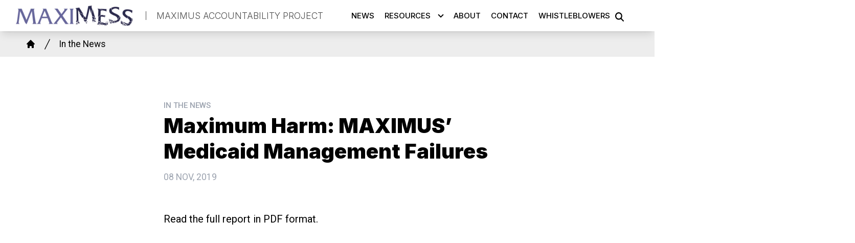

--- FILE ---
content_type: text/html; charset=UTF-8
request_url: https://maximusaccountability.org/news/maximum-harm-maximus-medicaid-management-failures
body_size: 32061
content:
<!DOCTYPE html>
<html lang="en" dir="ltr" prefix="og: https://ogp.me/ns#" x-data="{ keyboardNavigation: false, isTouchDevice: false }" x-init="isTouchDevice = &#039;ontouchstart&#039; in window || navigator.maxTouchPoints &gt; 0" @keyup.tab.window="keyboardNavigation = true" @mousemove="if (keyboardNavigation) keyboardNavigation = false">
  <head>
    <meta charset="utf-8" />
<noscript><style>form.antibot * :not(.antibot-message) { display: none !important; }</style>
</noscript><meta name="description" content="Read the new report." />
<link rel="canonical" href="https://maximusaccountability.org/content/13773" />
<meta property="og:site_name" content="Maximus Accountability Project" />
<meta property="og:url" content="https://maximusaccountability.org/content/13773" />
<meta property="og:title" content="Maximum Harm: MAXIMUS’ Medicaid Management Failures" />
<meta property="og:description" content="Read the new report." />
<meta name="twitter:card" content="summary_large_image" />
<meta name="twitter:title" content="Maximum Harm: MAXIMUS’ Medicaid Management Failures | Maximus Accountability Project" />
<meta name="twitter:description" content="Read the new report." />
<meta name="Generator" content="Drupal 10 (https://www.drupal.org)" />
<meta name="MobileOptimized" content="width" />
<meta name="HandheldFriendly" content="true" />
<meta name="viewport" content="width=device-width, initial-scale=1.0" />
<style>body {--uh-font-size: 16px; --uh-font-body: Roboto, sans-serif; --uh-font-header: Inter, sans-serif; --uh-color-white: 255 255 255; --uh-color-gray: 66 66 66; --uh-color-black: 0 0 0; --uh-color-primary: 60 61 65; --uh-color-primary-dark: 29 33 36; --uh-color-secondary: 0 86 179; --uh-color-secondary-dark: 35 35 35; --uh-color-accent-1: 85 62 131; --uh-color-accent-1-dark: 0 86 179; --uh-color-accent-2: 199 32 47; --uh-color-accent-2-dark: 187 25 4; --uh-color-neutral-1: 225 225 225; --uh-color-neutral-2: 238 238 238; }</style>
<script type="application/ld+json">{
    "@context": "https://schema.org",
    "@type": "WebSite",
    "name": "Maximus Accountability Project",
    "url": "https://maximusaccountability.org"
}</script>
<link rel="icon" href="/sites/default/files/2022-08/maximus-project-favicon_0.ico" type="image/vnd.microsoft.icon" />
<link rel="preconnect" href="https://fonts.gstatic.com" crossorigin="anonymous" />
<link rel="preload" as="style" href="https://fonts.googleapis.com/css2?family=Roboto:ital,wght@0,300;0,400;0,500;0,700;1,300;1,400;1,500;1,700&amp;display=swap" />
<link rel="stylesheet" href="https://fonts.googleapis.com/css2?family=Roboto:ital,wght@0,300;0,400;0,500;0,700;1,300;1,400;1,500;1,700&amp;display=swap" />
<link rel="preload" as="style" href="https://fonts.googleapis.com/css2?family=Inter:wght@100;200;300;400;500;600;700;800;900&amp;display=swap" />
<link rel="stylesheet" href="https://fonts.googleapis.com/css2?family=Inter:wght@100;200;300;400;500;600;700;800;900&amp;display=swap" />

    <title>Maximum Harm: MAXIMUS’ Medicaid Management Failures | Maximus Accountability Project</title>
    <link rel="stylesheet" media="all" href="/sites/default/files/css/css_p6Yj07Cxw_8xyRzn998OdTqOtdPOLSYqgSh8DeGVgaw.css?delta=0&amp;language=en&amp;theme=uh_tw&amp;include=eJwly0kOgCAMAMAPAX2SKVKxsSyhJcrvNfE4h6HHhOsFacyOEuinK5QY4WAxGmHHbtyq06VGBSIquXludkNvaj5LiyhebX01vxGcH5k" />
<link rel="stylesheet" media="all" href="/sites/default/files/css/css_dpPtaP9toWppgXmOxG_s7PMz4uMZmbGMOIt5uqjzcBo.css?delta=1&amp;language=en&amp;theme=uh_tw&amp;include=eJwly0kOgCAMAMAPAX2SKVKxsSyhJcrvNfE4h6HHhOsFacyOEuinK5QY4WAxGmHHbtyq06VGBSIquXludkNvaj5LiyhebX01vxGcH5k" />
<style>.sr-only {
  position: absolute;
  width: 1px;
  height: 1px;
  padding: 0;
  margin: -1px;
  overflow: hidden;
  clip: rect(0, 0, 0, 0);
  white-space: nowrap;
  border-width: 0;
}
.absolute {
  position: absolute;
}
.relative {
  position: relative;
}
.inset-0 {
  inset: 0px;
}
.right-0 {
  right: 0px;
}
.top-10 {
  top: 2.5rem;
}
.z-0 {
  z-index: 0;
}
.z-10 {
  z-index: 10;
}
.z-50 {
  z-index: 50;
}
.order-1 {
  order: 1;
}
.order-2 {
  order: 2;
}
.col-span-1 {
  grid-column: span 1 / span 1;
}
.col-span-5 {
  grid-column: span 5 / span 5;
}
.col-span-6 {
  grid-column: span 6 / span 6;
}
.m-auto {
  margin: auto;
}
.mx-0 {
  margin-left: 0px;
  margin-right: 0px;
}
.mx-auto {
  margin-left: auto;
  margin-right: auto;
}
.my-2 {
  margin-top: 0.5rem;
  margin-bottom: 0.5rem;
}
.my-6 {
  margin-top: 1.5rem;
  margin-bottom: 1.5rem;
}
.mb-0 {
  margin-bottom: 0px;
}
.mb-1 {
  margin-bottom: 0.25rem;
}
.mb-2 {
  margin-bottom: 0.5rem;
}
.mb-32 {
  margin-bottom: 8rem;
}
.mb-6 {
  margin-bottom: 1.5rem;
}
.mr-1 {
  margin-right: 0.25rem;
}
.mr-2 {
  margin-right: 0.5rem;
}
.mr-3 {
  margin-right: 0.75rem;
}
.mt-1 {
  margin-top: 0.25rem;
}
.mt-12 {
  margin-top: 3rem;
}
.mt-3 {
  margin-top: 0.75rem;
}
.mt-4 {
  margin-top: 1rem;
}
.block {
  display: block;
}
.inline-block {
  display: inline-block;
}
.inline {
  display: inline;
}
.flex {
  display: flex;
}
.inline-flex {
  display: inline-flex;
}
.grid {
  display: grid;
}
.hidden {
  display: none;
}
.h-0 {
  height: 0px;
}
.h-4 {
  height: 1rem;
}
.h-5 {
  height: 1.25rem;
}
.h-6 {
  height: 1.5rem;
}
.h-auto {
  height: auto;
}
.h-full {
  height: 100%;
}
.min-h-1\/4screen {
  min-height: 25vh;
}
.w-1\/5 {
  width: 20%;
}
.w-12 {
  width: 3rem;
}
.w-20 {
  width: 5rem;
}
.w-4 {
  width: 1rem;
}
.w-4\/5 {
  width: 80%;
}
.w-5 {
  width: 1.25rem;
}
.w-52 {
  width: 13rem;
}
.w-6 {
  width: 1.5rem;
}
.w-7 {
  width: 1.75rem;
}
.w-80 {
  width: 20rem;
}
.w-auto {
  width: auto;
}
.w-full {
  width: 100%;
}
.max-w-7xl {
  max-width: 80rem;
}
.max-w-md {
  max-width: 28rem;
}
.max-w-none {
  max-width: none;
}
.flex-1 {
  flex: 1 1 0%;
}
.flex-none {
  flex: none;
}
.flex-shrink-0 {
  flex-shrink: 0;
}
.flex-grow {
  flex-grow: 1;
}
.grow {
  flex-grow: 1;
}
.origin-bottom-left {
  transform-origin: bottom left;
}
.rotate-0 {
  --tw-rotate: 0deg;
  transform: translate(var(--tw-translate-x), var(--tw-translate-y)) rotate(var(--tw-rotate)) skewX(var(--tw-skew-x)) skewY(var(--tw-skew-y)) scaleX(var(--tw-scale-x)) scaleY(var(--tw-scale-y));
}
.rotate-180 {
  --tw-rotate: 180deg;
  transform: translate(var(--tw-translate-x), var(--tw-translate-y)) rotate(var(--tw-rotate)) skewX(var(--tw-skew-x)) skewY(var(--tw-skew-y)) scaleX(var(--tw-scale-x)) scaleY(var(--tw-scale-y));
}
.rotate-45 {
  --tw-rotate: 45deg;
  transform: translate(var(--tw-translate-x), var(--tw-translate-y)) rotate(var(--tw-rotate)) skewX(var(--tw-skew-x)) skewY(var(--tw-skew-y)) scaleX(var(--tw-scale-x)) scaleY(var(--tw-scale-y));
}
.transform {
  transform: translate(var(--tw-translate-x), var(--tw-translate-y)) rotate(var(--tw-rotate)) skewX(var(--tw-skew-x)) skewY(var(--tw-skew-y)) scaleX(var(--tw-scale-x)) scaleY(var(--tw-scale-y));
}
.cursor-pointer {
  cursor: pointer;
}
.scroll-mt-28 {
  scroll-margin-top: 7rem;
}
.grid-cols-1 {
  grid-template-columns: repeat(1, minmax(0, 1fr));
}
.grid-cols-2 {
  grid-template-columns: repeat(2, minmax(0, 1fr));
}
.grid-cols-6 {
  grid-template-columns: repeat(6, minmax(0, 1fr));
}
.flex-row {
  flex-direction: row;
}
.flex-col {
  flex-direction: column;
}
.flex-wrap {
  flex-wrap: wrap;
}
.items-center {
  align-items: center;
}
.justify-end {
  justify-content: flex-end;
}
.justify-center {
  justify-content: center;
}
.justify-between {
  justify-content: space-between;
}
.gap-2 {
  gap: 0.5rem;
}
.gap-4 {
  gap: 1rem;
}
.space-x-2 > :not([hidden]) ~ :not([hidden]) {
  --tw-space-x-reverse: 0;
  margin-right: calc(0.5rem * var(--tw-space-x-reverse));
  margin-left: calc(0.5rem * calc(1 - var(--tw-space-x-reverse)));
}
.divide-x > :not([hidden]) ~ :not([hidden]) {
  --tw-divide-x-reverse: 0;
  border-right-width: calc(1px * var(--tw-divide-x-reverse));
  border-left-width: calc(1px * calc(1 - var(--tw-divide-x-reverse)));
}
.self-end {
  align-self: flex-end;
}
.self-center {
  align-self: center;
}
.overflow-hidden {
  overflow: hidden;
}
.whitespace-nowrap {
  white-space: nowrap;
}
.rounded-2xl {
  border-radius: 1rem;
}
.rounded-lg {
  border-radius: 0.5rem;
}
.rounded-md {
  border-radius: 0.375rem;
}
.border {
  border-width: 1px;
}
.border-0 {
  border-width: 0px;
}
.border-l {
  border-left-width: 1px;
}
.border-t {
  border-top-width: 1px;
}
.border-t-2 {
  border-top-width: 2px;
}
.border-solid {
  border-style: solid;
}
.border-none {
  border-style: none;
}
.border-gray-300 {
  --tw-border-opacity: 1;
  border-color: rgb(209 213 219 / var(--tw-border-opacity));
}
.border-uh-black {
  --tw-border-opacity: 1;
  border-color: rgb(var(--uh-color-black) / var(--tw-border-opacity));
}
.border-uh-neutral-2 {
  --tw-border-opacity: 1;
  border-color: rgb(var(--uh-color-neutral-2) / var(--tw-border-opacity));
}
.border-opacity-20 {
  --tw-border-opacity: 0.2;
}
.border-opacity-5 {
  --tw-border-opacity: 0.05;
}
.bg-uh-accent-1 {
  --tw-bg-opacity: 1;
  background-color: rgb(var(--uh-color-accent-1) / var(--tw-bg-opacity));
}
.bg-uh-black {
  --tw-bg-opacity: 1;
  background-color: rgb(var(--uh-color-black) / var(--tw-bg-opacity));
}
.bg-uh-black\/10 {
  background-color: rgb(var(--uh-color-black) / 0.1);
}
.bg-uh-black\/5 {
  background-color: rgb(var(--uh-color-black) / 0.05);
}
.bg-uh-gray {
  --tw-bg-opacity: 1;
  background-color: rgb(var(--uh-color-gray) / var(--tw-bg-opacity));
}
.bg-uh-neutral-1\/60 {
  background-color: rgb(var(--uh-color-neutral-1) / 0.6);
}
.bg-uh-neutral-2 {
  --tw-bg-opacity: 1;
  background-color: rgb(var(--uh-color-neutral-2) / var(--tw-bg-opacity));
}
.bg-uh-primary {
  --tw-bg-opacity: 1;
  background-color: rgb(var(--uh-color-primary) / var(--tw-bg-opacity));
}
.bg-uh-white {
  --tw-bg-opacity: 1;
  background-color: rgb(var(--uh-color-white) / var(--tw-bg-opacity));
}
.bg-opacity-25 {
  --tw-bg-opacity: 0.25;
}
.bg-opacity-5 {
  --tw-bg-opacity: 0.05;
}
.fill-current {
  fill: currentColor;
}
.p-2 {
  padding: 0.5rem;
}
.p-4 {
  padding: 1rem;
}
.px-10 {
  padding-left: 2.5rem;
  padding-right: 2.5rem;
}
.px-16 {
  padding-left: 4rem;
  padding-right: 4rem;
}
.px-2 {
  padding-left: 0.5rem;
  padding-right: 0.5rem;
}
.px-4 {
  padding-left: 1rem;
  padding-right: 1rem;
}
.py-1 {
  padding-top: 0.25rem;
  padding-bottom: 0.25rem;
}
.py-12 {
  padding-top: 3rem;
  padding-bottom: 3rem;
}
.py-2 {
  padding-top: 0.5rem;
  padding-bottom: 0.5rem;
}
.pb-0 {
  padding-bottom: 0px;
}
.pb-16 {
  padding-bottom: 4rem;
}
.pb-2 {
  padding-bottom: 0.5rem;
}
.pl-2 {
  padding-left: 0.5rem;
}
.pl-4 {
  padding-left: 1rem;
}
.pr-4 {
  padding-right: 1rem;
}
.pt-0 {
  padding-top: 0px;
}
.pt-16 {
  padding-top: 4rem;
}
.pt-2 {
  padding-top: 0.5rem;
}
.pt-6 {
  padding-top: 1.5rem;
}
.pt-8 {
  padding-top: 2rem;
}
.font-header {
  font-family: var(--uh-font-header);
}
.text-esm {
  font-size: 0.85em;
}
.text-sm {
  font-size: 0.875rem;
}
.text-xl {
  font-size: 1.25rem;
}
.text-xs {
  font-size: 0.75rem;
}
.font-bold {
  font-weight: 700;
}
.font-light {
  font-weight: 300;
}
.font-medium {
  font-weight: 500;
}
.font-semibold {
  font-weight: 600;
}
.uppercase {
  text-transform: uppercase;
}
.leading-none {
  line-height: 1;
}
.text-current {
  color: currentColor;
}
.text-gray-400 {
  --tw-text-opacity: 1;
  color: rgb(156 163 175 / var(--tw-text-opacity));
}
.text-uh-black {
  --tw-text-opacity: 1;
  color: rgb(var(--uh-color-black) / var(--tw-text-opacity));
}
.text-uh-neutral-2 {
  --tw-text-opacity: 1;
  color: rgb(var(--uh-color-neutral-2) / var(--tw-text-opacity));
}
.text-uh-primary-dark {
  --tw-text-opacity: 1;
  color: rgb(var(--uh-color-primary-dark) / var(--tw-text-opacity));
}
.text-uh-white {
  --tw-text-opacity: 1;
  color: rgb(var(--uh-color-white) / var(--tw-text-opacity));
}
.underline {
  text-decoration-line: underline;
}
.antialiased {
  -webkit-font-smoothing: antialiased;
  -moz-osx-font-smoothing: grayscale;
}
.opacity-100 {
  opacity: 1;
}
.opacity-50 {
  opacity: 0.5;
}
.opacity-70 {
  opacity: 0.7;
}
.mix-blend-multiply {
  mix-blend-mode: multiply;
}
.shadow-lg {
  --tw-shadow: 0 10px 15px -3px rgb(0 0 0 / 0.1), 0 4px 6px -4px rgb(0 0 0 / 0.1);
  --tw-shadow-colored: 0 10px 15px -3px var(--tw-shadow-color), 0 4px 6px -4px var(--tw-shadow-color);
  box-shadow: var(--tw-ring-offset-shadow, 0 0 #0000), var(--tw-ring-shadow, 0 0 #0000), var(--tw-shadow);
}
.shadow-sm {
  --tw-shadow: 0 1px 2px 0 rgb(0 0 0 / 0.05);
  --tw-shadow-colored: 0 1px 2px 0 var(--tw-shadow-color);
  box-shadow: var(--tw-ring-offset-shadow, 0 0 #0000), var(--tw-ring-shadow, 0 0 #0000), var(--tw-shadow);
}
.transition {
  transition-property: color, background-color, border-color, text-decoration-color, fill, stroke, opacity, box-shadow, transform, filter, -webkit-backdrop-filter;
  transition-property: color, background-color, border-color, text-decoration-color, fill, stroke, opacity, box-shadow, transform, filter, backdrop-filter;
  transition-property: color, background-color, border-color, text-decoration-color, fill, stroke, opacity, box-shadow, transform, filter, backdrop-filter, -webkit-backdrop-filter;
  transition-timing-function: cubic-bezier(0.4, 0, 0.2, 1);
  transition-duration: 150ms;
}
.transition-all {
  transition-property: all;
  transition-timing-function: cubic-bezier(0.4, 0, 0.2, 1);
  transition-duration: 150ms;
}
.transition-colors {
  transition-property: color, background-color, border-color, text-decoration-color, fill, stroke;
  transition-timing-function: cubic-bezier(0.4, 0, 0.2, 1);
  transition-duration: 150ms;
}
.duration-150 {
  transition-duration: 150ms;
}
.duration-300 {
  transition-duration: 300ms;
}
.duration-700 {
  transition-duration: 700ms;
}
.ease-in-out {
  transition-timing-function: cubic-bezier(0.4, 0, 0.2, 1);
}
.first\:pl-0:first-child {
  padding-left: 0px;
}
.hover\:bg-uh-accent-1:hover {
  --tw-bg-opacity: 1;
  background-color: rgb(var(--uh-color-accent-1) / var(--tw-bg-opacity));
}
.hover\:bg-uh-accent-1-dark:hover {
  --tw-bg-opacity: 1;
  background-color: rgb(var(--uh-color-accent-1-dark) / var(--tw-bg-opacity));
}
.hover\:bg-uh-black\/10:hover {
  background-color: rgb(var(--uh-color-black) / 0.1);
}
.hover\:bg-uh-black\/20:hover {
  background-color: rgb(var(--uh-color-black) / 0.2);
}
.hover\:bg-uh-black\/5:hover {
  background-color: rgb(var(--uh-color-black) / 0.05);
}
.hover\:bg-uh-secondary:hover {
  --tw-bg-opacity: 1;
  background-color: rgb(var(--uh-color-secondary) / var(--tw-bg-opacity));
}
.hover\:bg-opacity-10:hover {
  --tw-bg-opacity: 0.1;
}
.hover\:opacity-80:hover {
  opacity: 0.8;
}
.hover\:transition-opacity:hover {
  transition-property: opacity;
  transition-timing-function: cubic-bezier(0.4, 0, 0.2, 1);
  transition-duration: 150ms;
}
.focus\:border-branding-outer-space:focus {
  --tw-border-opacity: 1;
  border-color: rgb(55 58 58 / var(--tw-border-opacity));
}
.focus\:ring-branding-outer-space:focus {
  --tw-ring-opacity: 1;
  --tw-ring-color: rgb(55 58 58 / var(--tw-ring-opacity));
}
.prose-headings\:mb-2 :is(:where(h1, h2, h3, h4, h5, h6, th):not(:where([class~="not-prose"],[class~="not-prose"] *))) {
  margin-bottom: 0.5rem;
}
.prose-headings\:text-uh-neutral-2 :is(:where(h1, h2, h3, h4, h5, h6, th):not(:where([class~="not-prose"],[class~="not-prose"] *))) {
  --tw-text-opacity: 1;
  color: rgb(var(--uh-color-neutral-2) / var(--tw-text-opacity));
}
.prose-p\:mb-4 :is(:where(p):not(:where([class~="not-prose"],[class~="not-prose"] *))) {
  margin-bottom: 1rem;
}
.prose-a\:text-uh-white :is(:where(a):not(:where([class~="not-prose"],[class~="not-prose"] *))) {
  --tw-text-opacity: 1;
  color: rgb(var(--uh-color-white) / var(--tw-text-opacity));
}
.prose-strong\:text-uh-neutral-2 :is(:where(strong):not(:where([class~="not-prose"],[class~="not-prose"] *))) {
  --tw-text-opacity: 1;
  color: rgb(var(--uh-color-neutral-2) / var(--tw-text-opacity));
}
.prose-img\:my-1 :is(:where(img):not(:where([class~="not-prose"],[class~="not-prose"] *))) {
  margin-top: 0.25rem;
  margin-bottom: 0.25rem;
}
.prose-img\:mr-1 :is(:where(img):not(:where([class~="not-prose"],[class~="not-prose"] *))) {
  margin-right: 0.25rem;
}
.prose-img\:w-20 :is(:where(img):not(:where([class~="not-prose"],[class~="not-prose"] *))) {
  width: 5rem;
}
.prose-img\:opacity-60 :is(:where(img):not(:where([class~="not-prose"],[class~="not-prose"] *))) {
  opacity: 0.6;
}
.prose-img\:invert :is(:where(img):not(:where([class~="not-prose"],[class~="not-prose"] *))) {
  --tw-invert: invert(100%);
  filter: var(--tw-blur) var(--tw-brightness) var(--tw-contrast) var(--tw-grayscale) var(--tw-hue-rotate) var(--tw-invert) var(--tw-saturate) var(--tw-sepia) var(--tw-drop-shadow);
}
@media (min-width: 640px) {
  .sm\:mb-0 {
    margin-bottom: 0px;
  }
  .sm\:grid-cols-2 {
    grid-template-columns: repeat(2, minmax(0, 1fr));
  }
  .sm\:gap-6 {
    gap: 1.5rem;
  }
  .sm\:px-6 {
    padding-left: 1.5rem;
    padding-right: 1.5rem;
  }}

@media (min-width: 768px) {
  .md\:absolute {
    position: absolute;
  }
  .md\:sticky {
    position: sticky;
  }
  .md\:left-0 {
    left: 0px;
  }
  .md\:top-0 {
    top: 0px;
  }
  .md\:top-full {
    top: 100%;
  }
  .md\:z-10 {
    z-index: 10;
  }
  .md\:col-span-5 {
    grid-column: span 5 / span 5;
  }
  .md\:float-left {
    float: left;
  }
  .md\:mb-16 {
    margin-bottom: 4rem;
  }
  .md\:mr-6 {
    margin-right: 1.5rem;
  }
  .md\:flex {
    display: flex;
  }
  .md\:hidden {
    display: none;
  }
  .md\:w-2\/3 {
    width: 66.666667%;
  }
  .md\:w-28 {
    width: 7rem;
  }
  .md\:w-auto {
    width: auto;
  }
  .md\:w-full {
    width: 100%;
  }
  .md\:flex-none {
    flex: none;
  }
  .md\:grid-cols-3 {
    grid-template-columns: repeat(3, minmax(0, 1fr));
  }
  .md\:grid-cols-5 {
    grid-template-columns: repeat(5, minmax(0, 1fr));
  }
  .md\:justify-end {
    justify-content: flex-end;
  }
  .md\:gap-8 {
    gap: 2rem;
  }
  .md\:rounded-none {
    border-radius: 0px;
  }
  .md\:border-none {
    border-style: none;
  }
  .md\:bg-transparent {
    background-color: transparent;
  }
  .md\:px-1 {
    padding-left: 0.25rem;
    padding-right: 0.25rem;
  }
  .md\:px-2 {
    padding-left: 0.5rem;
    padding-right: 0.5rem;
  }
  .md\:px-4 {
    padding-left: 1rem;
    padding-right: 1rem;
  }
  .md\:px-8 {
    padding-left: 2rem;
    padding-right: 2rem;
  }
  .md\:\!pr-2 {
    padding-right: 0.5rem !important;
  }
  .md\:pt-8 {
    padding-top: 2rem;
  }
  .md\:text-sm {
    font-size: 0.875rem;
  }
  .md\:shadow-none {
    --tw-shadow: 0 0 #0000;
    --tw-shadow-colored: 0 0 #0000;
    box-shadow: var(--tw-ring-offset-shadow, 0 0 #0000), var(--tw-ring-shadow, 0 0 #0000), var(--tw-shadow);
  }
  .md\:transition-all {
    transition-property: all;
    transition-timing-function: cubic-bezier(0.4, 0, 0.2, 1);
    transition-duration: 150ms;
  }
  .md\:duration-150 {
    transition-duration: 150ms;
  }
  .md\:prose-img\:w-28 :is(:where(img):not(:where([class~="not-prose"],[class~="not-prose"] *))) {
    width: 7rem;
  }}

@media (min-width: 1024px) {
  .lg\:w-1\/2 {
    width: 50%;
  }
  .lg\:w-3\/4 {
    width: 75%;
  }
  .lg\:px-0 {
    padding-left: 0px;
    padding-right: 0px;
  }
  .lg\:px-8 {
    padding-left: 2rem;
    padding-right: 2rem;
  }
  .lg\:py-16 {
    padding-top: 4rem;
    padding-bottom: 4rem;
  }
  .lg\:pt-12 {
    padding-top: 3rem;
  }}

@media (min-width: 1280px) {
  .xl\:flex {
    display: flex;
  }
  .xl\:px-2 {
    padding-left: 0.5rem;
    padding-right: 0.5rem;
  }
  .xl\:pt-16 {
    padding-top: 4rem;
  }
  .xl\:text-center {
    text-align: center;
  }}

</style><script src="/sites/default/files/tailwindcss_utility/tailwind.js"></script><script src="/themes/custom/uh_tw/build/tailwind-config-cdn.js"></script><script>tailwind.config.safelist = tailwind.config.safelist.concat(["[&amp;_a]:!px-4","[&amp;_div.link-wrapper]:flex","[&amp;_div.link-wrapper]:flex-grow","[&amp;_div.link-wrapper]:flex-row","[&amp;_div.link-wrapper]:items-center","[&amp;_div.link-wrapper]:justify-center","[&amp;_div.link-wrapper]:md:justify-start","[&amp;_div.link-wrapper]:md:w-auto","[&amp;_div.link-wrapper]:w-full","hover:prose-a:text-uh-black","not-prose","prose-a:!no-underline","prose-a:hover:text-uh-neutral-1","prose-a:text-uh-accent-1"]);</script>
<link rel="stylesheet" media="all" href="/sites/default/files/css/css_3K8n5UILLiBenjHgR5ZAB0WtDWbwVxQe_HB9S2DnYoM.css?delta=3&amp;language=en&amp;theme=uh_tw&amp;include=eJwly0kOgCAMAMAPAX2SKVKxsSyhJcrvNfE4h6HHhOsFacyOEuinK5QY4WAxGmHHbtyq06VGBSIquXludkNvaj5LiyhebX01vxGcH5k" />

    <script src="/libraries/fontawesome/js/brands.min.js?v=6.4.2" defer></script>
<script src="/libraries/fontawesome/js/regular.min.js?v=6.4.2" defer></script>
<script src="/libraries/fontawesome/js/solid.min.js?v=6.4.2" defer></script>
<script src="/libraries/fontawesome/js/fontawesome.min.js?v=6.4.2" defer></script>

  </head>
  <body class="hide-gin-toolbar group/uh-site">
        <a href="#main-content" class="visually-hidden focusable">
      Skip to main content
    </a>
    
      <div class="dialog-off-canvas-main-canvas" data-off-canvas-main-canvas>
    
  
<div class="w-full mx-auto text-uh-black">
    
  

  <div id="site-header" class="md:grid-cols-5 font-semibold relative z-50 inline" x-data="{ open: false }">
    


<!-- national menu -->
<!-- ./national menu -->

<div class="md:col-span-5 block xl:flex bg-uh-white z-10 shadow-lg md:px-4 md:sticky md:top-0">
  <!-- site logo -->
  <div class="pl-4 md:px-1 md:flex-none site-branding py-1 self-center font-header font-bold uppercase text-esm mr-3">
     
<div class="flex items-center w-full">
            <!-- mobile menu button -->
    <div id="mobile-nav-button" class="flex justify-end order-2 w-1/5 md:hidden">
            <button type="button" class="inline-flex items-center justify-center p-2 rounded-md" aria-controls="mobile-menu" x-on:click="open = !open" aria-expanded="false" x-bind:aria-expanded="open.toString()">
        <span class="sr-only">Open main menu</span>
        <svg x-description="Icon when menu is closed. Heroicon name: outline/menu" x-state:on="Menu open" x-state:off="Menu closed" class="block w-6 h-6" :class="{ 'hidden': open, 'block': !(open) }" xmlns="http://www.w3.org/2000/svg" fill="none" viewBox="0 0 24 24" stroke="currentColor" aria-hidden="true">
          <path stroke-linecap="round" stroke-linejoin="round" stroke-width="2" d="M4 6h16M4 12h16M4 18h16"></path>
        </svg>
        <svg x-description="Icon when menu is open. Heroicon name: outline/x" x-state:on="Menu open" x-state:off="Menu closed" class="hidden w-6 h-6" :class="{ 'block': open, 'hidden': !(open) }" xmlns="http://www.w3.org/2000/svg" fill="none" viewBox="0 0 24 24" stroke="currentColor" aria-hidden="true">
          <path stroke-linecap="round" stroke-linejoin="round" stroke-width="2" d="M6 18L18 6M6 6l12 12"></path>
        </svg>
      </button>
          </div>
    <!-- ./mobile menu button -->
    <div class="w-4/5 md:w-full order-1">
    <a class="flex w-full items-center" href="/">
    		<div class="site-logo w-52 pr-4">
		  <picture>
                  <source srcset="/sites/default/files/styles/image_media_large/public/logos/maximess_home.png.webp?itok=6hq8-pkX 1x" media="all and (min-width: 1280px)" type="image/webp" width="600" height="128"/>
              <source srcset="/sites/default/files/styles/image_media_medium/public/logos/maximess_home.png.webp?itok=muMZ1tDO 1x, /sites/default/files/styles/image_media_large_2x/public/logos/maximess_home.png.webp?itok=q-wr1-8s 2x" media="all and (min-width: 1024px) and (max-width: 1279px)" type="image/webp" width="300" height="64"/>
              <source srcset="/sites/default/files/styles/image_media_small/public/logos/maximess_home.png.webp?itok=I56NyeBi 1x, /sites/default/files/styles/image_media_medium_2x/public/logos/maximess_home.png.webp?itok=cqOe_lVQ 2x" type="image/webp" width="100" height="21"/>
                  <img src="/sites/default/files/styles/image_media_small/public/logos/maximess_home.png.webp?itok=I56NyeBi" alt="maximess_home.png" />

  </picture>

	</div>
			<div class="site-name pl-4 text-sm font-light leading-none text-uh-black opacity-70 uppercase border-l border-uh-black border-solid">
		            <div class="label">Maximus Accountability Project</div>
      
	</div>
	    </a>
  </div>
</div>



  </div>
  <!-- ./site logo -->

  <!-- site menu -->
  <div class="relative grow flex items-center xl:px-2 text-esm">    
    

















<div class="hidden md:flex flex-row w-full z-10 text-xs font-header uppercase font-medium md:justify-end" x-data="{search_open : false}">

        <div class="flex-grow">
      


  <ul class="site-menu flex container mx-0 w-auto flex-row item-center flex-wrap bg-uh-white text-current justify-end">
                          <li class="menu-item    flex hover:bg-uh-black/10   ">
    <a href="/news" class="flex p-2 whitespace-nowrap justify-between " data-drupal-link-system-path="node/14686">News</a>
    </li>
                                              <li class="menu-item menu-item--expanded relative   flex hover:bg-uh-black/10   [&amp;_div.link-wrapper]:flex [&amp;_div.link-wrapper]:flex-grow [&amp;_div.link-wrapper]:flex-row [&amp;_div.link-wrapper]:w-full [&amp;_div.link-wrapper]:md:w-auto [&amp;_div.link-wrapper]:justify-center [&amp;_div.link-wrapper]:items-center md:transition-all md:duration-150 [&amp;_div.link-wrapper]:md:justify-start" x-data="{openSubmenu1 : false, ariaExpanded: false}" @mouseenter="if (!isTouchDevice) { if (window.innerWidth &gt; 769) { openSubmenu1 = true; } }" @mouseleave="if (!isTouchDevice) { if (window.innerWidth &gt; 769) { openSubmenu1 = false; } }" @resize.window="openSubmenu1 = false, openSubmenu2 = false" x-on:click.away="openSubmenu1 = false"
          >
      <div class='link-wrapper group'>
        <a href="/resources-0" class="flex p-2 whitespace-nowrap justify-between menu-level-1 md:!pr-2" data-drupal-link-system-path="node/14894">Resources</a>
        <button @click="openSubmenu1 = !openSubmenu1"
                :aria-expanded="openSubmenu1 ? 'true' : 'false'"
                class="submenu-toggle w-12 flex justify-center items-center bg-uh-black border border-uh-black border-solid rounded-lg shadow-sm border-opacity-5 bg-opacity-5 hover:bg-opacity-10 mr-1 md:w-auto md:bg-transparent md:border-none md:rounded-none md:shadow-none"
                @focusin="if (keyboardNavigation) { openSubmenu1 = false, openSubmenu2 = false }"
                title="Expand section">
                                        <i class="down-arrow">
          <span class="">
            <svg class="w-4 h-4 transition duration-150 ease-in-out transform fill-current "
                 xmlns="http://www.w3.org/2000/svg"
                 viewBox="0 0 20 20"
                 :class="{ 'rotate-180': openSubmenu1 }">>
              <path d="M9.293 12.95l.707.707L15.657 8l-1.414-1.414L10 10.828 5.757 6.586 4.343 8z"/>
            </svg>
          </span>
          </i>
                </button>
      </div>
    


<ul
            class="flex flex-col w-full md:z-10 md:w-auto md:absolute md:top-full md:left-0 md:transition-all md:duration-150 dropdown-1 bg-uh-white text-current"
            x-show="openSubmenu1" x-transition:enter="md:transition md:ease-out md:duration-100"
    x-transition:enter-start="md:transform md:opacity-0 md:scale-95"
    x-transition:enter-end="md:transform md:opacity-100 md:scale-100"
    x-transition:leave="md:transition md:ease-in md:duration-75"
    x-transition:leave-start="md:transform md:opacity-100 md:scale-100"
    x-transition:leave-end="md:transform md:opacity-0 md:scale-95">
                        <li class="menu-item    flex  bg-uh-black/10 hover:bg-uh-black/20  ">
    <a href="/publications-4" class="flex p-2 whitespace-nowrap justify-between " data-drupal-link-system-path="node/14895">Publications</a>
    </li>
                    <li class="menu-item    flex  bg-uh-black/10 hover:bg-uh-black/20  ">
    <a href="/contracts-database" class="flex p-2 whitespace-nowrap justify-between " data-drupal-link-system-path="node/15931">Contracts Database</a>
    </li>
                    <li class="menu-item    flex  bg-uh-black/10 hover:bg-uh-black/20  ">
    <a href="/oversight-and-accountability" class="flex p-2 whitespace-nowrap justify-between " data-drupal-link-system-path="node/14896">Oversight and Accountability</a>
    </li>
                    <li class="menu-item    flex  bg-uh-black/10 hover:bg-uh-black/20  ">
    <a href="/procurement-resources" class="flex p-2 whitespace-nowrap justify-between " data-drupal-link-system-path="node/14901">Procurement Resources</a>
    </li>
      </ul>

    </li>
                    <li class="menu-item    flex hover:bg-uh-black/10   ">
    <a href="/about-us" class="flex p-2 whitespace-nowrap justify-between " data-drupal-link-system-path="node/14684">About</a>
    </li>
                    <li class="menu-item    flex hover:bg-uh-black/10   ">
    <a href="/contact-us" class="flex p-2 whitespace-nowrap justify-between " data-drupal-link-system-path="node/14687">Contact</a>
    </li>
                    <li class="menu-item    flex hover:bg-uh-black/10   ">
    <a href="https://www.maximusaccountability.org/whistleblowers" title="" class="flex p-2 whitespace-nowrap justify-between ">Whistleblowers</a>
    </li>
      </ul>

    </div>
    
        
  <div class='relative flex flex-row items-center' x-on:click.away="search_open = false">
    <i x-on:click="search_open = !search_open; $nextTick(() => $refs.autoFocus.focus());" class="cursor-pointer fa-lg fas fa-search mr-2 mt-1 text-sm hover:transition-opacity opacity-100 hover:opacity-80" aria-haspopup="true" x-bind:aria-expanded="search_open" aria-expanded="true"></i><span class="sr-only">Search</span>

        <div x-show="search_open" x-cloak class="absolute top-10 right-0 flex flex-col w-80">
      <div class='flex flex-col items-end pr-2'>
          <div class="w-7 overflow-hidden inline-block">
    <div class="h-5 w-5 bg-uh-white rotate-45 transform origin-bottom-left">
      <div class="w-full h-full bg-uh-black/5, [&amp;_a]:!px-4"></div>
    </div>
  </div>
  
      </div>
      <div class="bg-uh-white">
        <div class="p-4 w-full h-full bg-uh-black/5, [&amp;_a]:!px-4">
          <form action="/search" method="get">
            <div class="flex">
              <label class="sr-only" for="desktop-search-site">Search site</label>
              
<input type="search" placeholder="Search" id="desktop-search-site" name="keywords" x-ref="autoFocus" class="p-2 mr-1 text-sm text-uh-primary-dark max-w-md shadow-sm focus:ring-branding-outer-space focus:border-branding-outer-space w-full block border-gray-300 p-2 md:text-sm" />


              

  <button class="px-16 py-2 inline-block border-0 font-bold text-uh-white transition-colors duration-300 bg-uh-accent-1 hover:bg-uh-secondary uppercase font-header"><i class="fa-lg fas fa-search"></i><span class="sr-only">Search</span></button>



            </div>
          </form>
        </div>
      </div>
    </div>
    
  </div>
  
</div>





                                                                            <ul class="block w-full bg-uh-white text-current border-0 menu md:hidden mobile-site-menu text-sm pt-2 border-t-2" x-description="Mobile menu, show/hide based on menu state." id="mobile-menu" x-show="open" style="display: none;">

      <li class="menu-item    relative" >

          <a href="/news" class="flex px-4 py-2 hover:bg-uh-black/5" data-drupal-link-system-path="node/14686">News</a>
      
      
        </li>
      <li class="menu-item menu-item--expanded grid grid-cols-6   relative"  x-data="{selected:null}" >

        <a href="/resources-0" class="flex px-4 py-1 col-span-5 hover:bg-uh-black/5" data-drupal-link-system-path="node/14894">Resources</a>
    <div class="col-span-1 py-2 pl-2 pr-4">
      <button type="button" class="block w-full h-full bg-uh-black border border-uh-black border-solid rounded-lg shadow-sm border-opacity-5 bg-opacity-5 hover:bg-opacity-10" x-on:click="selected !== 0 ? selected = 0 : selected = null" arial-label="Toggle menu" x-bind:aria-expanded="selected == 0 ? 'true' : 'false'">
        <svg class="w-5 h-5 m-auto transform" x-description="Heroicon name: solid/chevron-right" xmlns="http://www.w3.org/2000/svg" viewBox="0 0 20 20" fill="currentColor" aria-hidden="true" x-bind:class="selected == 0 ? 'rotate-180' : 'rotate-0'">
          <path fill-rule="evenodd" d="M5.293 7.293a1 1 0 011.414 0L10 10.586l3.293-3.293a1 1 0 111.414 1.414l-4 4a1 1 0 01-1.414 0l-4-4a1 1 0 010-1.414z" clip-rule="evenodd"></path>
        </svg>
      </button>
    </div>
    <div class="relative col-span-6 overflow-hidden transition-all duration-700" x-ref="container0" x-bind:class="selected == 0 ? 'h-auto' : 'h-0'" x-bind:aria-hidden="selected == 0 ? 'false' : 'true'">
      
                                                  <ul class="block w-full bg-uh-black/5">
  
      <li class="menu-item    relative" >

          <a href="/publications-4" class="flex px-4 py-2 hover:bg-uh-black/5" data-drupal-link-system-path="node/14895">Publications</a>
      
      
        </li>
      <li class="menu-item    relative" >

          <a href="/contracts-database" class="flex px-4 py-2 hover:bg-uh-black/5" data-drupal-link-system-path="node/15931">Contracts Database</a>
      
      
        </li>
      <li class="menu-item    relative" >

          <a href="/oversight-and-accountability" class="flex px-4 py-2 hover:bg-uh-black/5" data-drupal-link-system-path="node/14896">Oversight and Accountability</a>
      
      
        </li>
      <li class="menu-item    relative" >

          <a href="/procurement-resources" class="flex px-4 py-2 hover:bg-uh-black/5" data-drupal-link-system-path="node/14901">Procurement Resources</a>
      
      
        </li>
  
  
  
</ul>

      
          </div>
      </li>
      <li class="menu-item    relative" >

          <a href="/about-us" class="flex px-4 py-2 hover:bg-uh-black/5" data-drupal-link-system-path="node/14684">About</a>
      
      
        </li>
      <li class="menu-item    relative" >

          <a href="/contact-us" class="flex px-4 py-2 hover:bg-uh-black/5" data-drupal-link-system-path="node/14687">Contact</a>
      
      
        </li>
      <li class="menu-item    relative" >

          <a href="https://www.maximusaccountability.org/whistleblowers" title="" class="flex px-4 py-2 hover:bg-uh-black/5">Whistleblowers</a>
      
      
        </li>
  
  
    <div class="p-4 w-full h-full bg-uh-black/5, [&amp;_a]:!px-4">
  <form action="/search" method="get">
    <div class="flex rounded-2xl overflow-hidden">
      <label class="sr-only" for="mobile-search-site">Search site</label>
      <input x-ref="autoFocus" id="mobile-search-site" class="flex-grow p-2 text-sm text-uh-primary-dark border-none" type="search" placeholder="Search Site" name="keywords">
      <button class="bg-uh-accent-1 hover:bg-uh-accent-1-dark text-uh-white text-sm p-2 pl-4 pr-4">
        <i class="fa-lg fas fa-search"></i><span class="sr-only">Search</span>
      </button>
    </div>
  </form>
</div>

  
</ul>




  </div>
  <div class="relative hidden flex-none md:flex items-center md:px-2">
  	




  </div>
  <!-- ./site menu -->
</div>



  </div>

  
      <div>
    <div id="block-uh-tw-breadcrumbs">
  
    
      
  <nav role="navigation" class="flex px-10 py-2 text-sm bg-uh-neutral-1/60" aria-labelledby="system-breadcrumb">
    <h2 id="system-breadcrumb" class="visually-hidden">Breadcrumb</h2>
    <ol class="flex items-center space-x-2">
          <li>
        <div class="flex items-center">
                  <a href="/">
            <!-- Heroicon: home/solid -->
            <svg class="flex-shrink-0 w-4 h-4" xmlns="http://www.w3.org/2000/svg" viewBox="0 0 20 20" fill="currentColor" aria-hidden="true">
              <path d="M10.707 2.293a1 1 0 00-1.414 0l-7 7a1 1 0 001.414 1.414L4 10.414V17a1 1 0 001 1h2a1 1 0 001-1v-2a1 1 0 011-1h2a1 1 0 011 1v2a1 1 0 001 1h2a1 1 0 001-1v-6.586l.293.293a1 1 0 001.414-1.414l-7-7z" />
            </svg>
            <span class="sr-only">Home</span>
          </a>
                </div>
      </li>
          <li>
        <div class="flex items-center">
                <svg class="flex-shrink-0 w-5 h-5" xmlns="http://www.w3.org/2000/svg" fill="currentColor" viewBox="0 0 20 20" aria-hidden="true">
          <path d="M5.555 17.776l8-16 .894.448-8 16-.894-.448z" />
        </svg>
                     <a href="/news" class="pl-2">In the News</a>
                          </div>
      </li>
        </ol>
  </nav>




  </div>

  </div>

  
    <div>
    <div data-drupal-messages-fallback class="hidden"></div>

  </div>


    <main class="z-0">
    <a id="main-content" tabindex="-1"></a>    <div class="md:flex  pb-0">

            <div id="page-content" class="grid w-full grid-cols-1 page-content">
          <div>
    <div id="block-uh-tw-content">
  
    
      
        <article class="node node-article-full">

  
    

  <div class="node-content article-full-content">
    
          
    <div class="layout layout--onecol layout--onecol--50 md:px-8 lg:px-0 pt-0 pb-0 px-4">
          <div class="container px-4 mx-auto lg:px-0">
        <div  class="layout__region layout__region--content mx-auto lg:w-1/2">
      <div id="page_title" class="flex w-full flex-wrap">
  
    

      
<div class="uppercase text-xs text-gray-400 font-medium w-full pt-6 md:pt-8 lg:pt-12 xl:pt-16">
  In the News
</div>
<h1 class="w-full mb-2">
  Maximum Harm: MAXIMUS’ Medicaid Management Failures
</h1>


  </div>
<div id="author_and_date" class="flex w-full flex-wrap">
  
    

      
<div class="text-sm uppercase mb-2 text-gray-400 w-full"><time datetime="2019-11-08T13:48:00-05:00" title="Friday, November 8, 2019 - 13:48">08 Nov, 2019</time></div>


  </div>

    </div>
          </div>
      </div>
  

          
    <div class="layout layout--onecol layout--onecol--50 md:px-4 lg:px-0 pt-8 pb-16 px-2">
          <div class="container px-4 mx-auto lg:px-0">
        <div  class="layout__region layout__region--content mx-auto lg:w-1/2">
      <div id="site_description" class="flex w-full flex-wrap">
  
    

      
<div class="w-full max-w-none prose prose-headings:mb-2 prose-p:mb-4 prose-a:!no-underline prose-a:text-uh-accent-1 hover:prose-a:text-uh-black">
	<p><a href="https://maximusaccountability.org/sites/default/files/2019.11.07_maximumharmreport.pdf" target="_blank">Read the full report in PDF format</a>.</p><div class="md:float-left md:mr-6 my-2 not-prose"><div><div id class="scroll-mt-28 layout layout--viewmode w-full flex flex-shrink-0"><div class="relative layout__region layout__region--content w-full flex flex-wrap"><div id="media" class="scroll-mt-28 flex w-full flex-wrap"><div class="w-full text-sm not-prose"><img loading="lazy" src="/sites/default/files/styles/manual_crop_medium/public/article/featured/maximum_harm_report_cover_copy.png.webp?itok=9xmPqQA3" width="600" height="777" alt="maximum_harm_report_cover_copy.png"></div></div></div></div></div></div><p><b>TABLE OF CONTENTS:</b></p><ul><li><b><a href="#exec">Executive Summary</a></b></li><li><b><a href="#ks">KANSAS: MAXIMUS Underbids and Understaffs Medicaid Contract, Leading to Unacceptable Performance and Harm to Seniors</a></b></li><li><b><a href="#tn">TENNESSEE: Children Lose Health Insurance Due to “Dysfunctional” Eligibility Process</a></b></li><li><b><a href="#pa">PENNSYLVANIA: Ailing Adults and People with Disabilities Seeking Home-Based Care Face Poor Treatment and Hurdles</a></b></li><li><b><a href="#tx">TEXAS: IG Finds 11 Areas in which MAXIMUS did not Fully Comply with Information Security Standards as Texas’ Sole Medicaid and CHIP Enrollment Broker</a></b></li><li><b><a href="#nc">NORTH CAROLINA: MAXIMUS Implicated in Troubled Rollout of Medicaid Billing System</a></b></li><li><b><a href="#ms">MULTISTATE ISSUES: Consulting with MAXIMUS Led to Compliance Failures</a></b></li><li><b><a href="#ma">MASSACHUSETTS: MAXIMUS Employee Steals Medical Transportation Funds over Almost Nine Years</a></b></li><li><b><a href="#dc">WASHINGTON, D.C.: Whistleblower on Fraudulent Claims leads to $30.5 Million Medicaid False Claims Act Settlement</a></b></li><li><b><a href="#con">Conclusion and Recommendations</a></b></li></ul><h2 style="color: 666699;"><strong><a name="exec"></a>Executive Summary</strong></h2><p>MAXIMUS, Inc. bills itself as the largest provider of Medicaid administrative services.<a href="#_edn1" name="_ednref1" title>[1]</a> Founded in 1975, the company has grown to be a giant of contracted government services. But its track record is increasingly under scrutiny from state leaders over performance failures and harm to beneficiaries.</p><p>MAXIMUS serves as the Medicaid Managed Care enrollment broker for 22 states,<a href="#_edn2" name="_ednref2" title>[2]</a> and carries out Medicaid eligibility determinations in 13 states.<a href="#_edn3" name="_ednref3" title>[3]</a> The company also provides other Medicaid administrative services, including for long-term services and supports and provider screening.</p><p>Collectively, states spend hundreds of millions of dollars annually contracting with MAXIMUS to help run their Medicaid programs. The company reports that it serves 52 million Medicaid and Children Health Insurance Program beneficiaries,<a href="#_edn4" name="_ednref4" title>[4]</a> including 70% of the Medicaid Managed Care population in the United States.<a href="#_edn5" name="_ednref5" title>[5]</a></p><p>MAXIMUS’ record on Medicaid contracts merits scrutiny considering the large number of states that entrust the company with helping to administer these vital programs for vulnerable Americans. For this report, the Government Contracting Accountability Project reviewed information pertaining to MAXIMUS’ Medicaid contracts, including state and federal audits and investigations, state legislative oversight proceedings, media reports, and documents obtained through public records requests.</p><h4><strong>Key Findings</strong></h4><ul><li>MAXIMUS’ performance failures on a <b>Kansas</b> Medicaid contract resulted in harms to Kansans and health providers, particularly elders and senior living homes.</li><li>Large numbers of children in <b>Tennessee</b> were improperly kicked off of Medicaid due to problems with the eligibility redetermination process that MAXIMUS helped conduct.</li><li>Ailing seniors in <b>Pennsylvania</b> faced significant hurdles in receiving home care services due to MAXIMUS’ shortfalls as enrollment broker.</li><li>MAXIMUS failed to comply with information security protocols as the <b>Texas</b> Medicaid and CHIP enrollment broker.&nbsp;</li><li>MAXIMUS’ flawed testing services prior to the launch of <b>North Carolina’s</b> Medicaid claims processing system put the system’s readiness at risk. There were significant defects in the subsequently launched system.</li><li>Consulting with MAXIMUS led to <b>Arizona</b>, <b>Missouri</b>, <b>New Jersey</b>, and <b>Wisconsin</b> submitting improper claims for Medicaid reimbursement.</li><li>A MAXIMUS employee in <b>Massachusetts</b> siphoned off almost $500,000 of Medicaid and other state health funds over nine years before the company discovered the fraudulent theft.</li><li>MAXIMUS acknowledged causing the <b>District of Columbia</b> to submit undocumented Medicaid claims for foster care services, leading to a major Medicaid fraud settlement with the Department of Justice.</li></ul><p>&nbsp;</p><div style="padding: 100px; background-color: #eeeeee;"><b>MAXIMUS Overview</b><br>
MAXIMUS, Inc. is a publicly traded company specializing in business process outsourcing for U.S. and foreign government agencies, primarily in the fields of health and social services. The company reported $2.4 billion in revenue in FY2018.<a href="#_edn6" name="_ednref6" title>[6]</a> In addition to Medicaid, MAXIMUS provides services to states related to the Children’s Health Insurance Program (CHIP), Temporary Assistance for Needy Families (TANF), the Supplemental Nutrition Assistance Program (SNAP), child support, disability benefits, and Women, Infants, and Children (WIC). MAXIMUS’ state contracts account for more than 40% of the company’s total revenue.<a href="#_edn7" name="_ednref7" title>[7]</a>MAXIMUS’ motto is “helping government serve the people,” and its employees are responsible for Americans’ access to vital programs and services. But the company’s management capitalizes on situations where people are at their most vulnerable. MAXIMUS leadership has told investors that “when unemployment rates are higher, volumes are better, we're doing better from an operating income margin standpoint,”<a href="#_edn8" name="_ednref8" title>[8]</a> and called the recent refugee crisis in Australia an “exciting situation”<a href="#_edn9" name="_ednref9" title>[9]</a> and “a meaningful growth opportunity” that is “good for us.”<a href="#_edn10" name="_ednref10" title>[10]</a> Investigative reporters have scrutinized whether MAXIMUS seeks to profit off the public purse at the expense of those in need.<a href="#_edn11" name="_ednref11" title>[11]</a><p>MAXIMUS reports that its U.S. Health and Human Services segment—which includes its Medicaid and other state contracting business—is by far its most profitable, with an operating profit of 18.6% in the third quarter of 2019. This is 60% higher than its profit margins on its federal contracts and more than four times the profit margin on its business abroad.<a href="#_edn12" name="_ednref12" title>[12]</a> This large operating margin on state contracts raises questions about whether states are adequately negotiating with MAXIMUS to ensure that public funds intended to help the most vulnerable are being spent responsibly.</p></div><h2 style="color: 666699;"><br><strong><a name="ks"></a>KANSAS: MAXIMUS Underbids and Understaffs Medicaid Contract, Leading to Unacceptable Performance and Harm to Seniors</strong></h2><p>After more than three years of performance shortfalls by MAXIMUS on its contract to administer the new KanCare Clearinghouse, the Kansas Department of Health and Environment (KDHE) announced in April 2019 that it will insource much of the Medicaid administration work it had contracted to MAXIMUS.<a href="#_edn13" name="_ednref13" title>[13]</a> MAXIMUS’ poor performance conducting Medicaid eligibility in Kansas resulted in harms to Medicaid applicants and enrollees, seniors, nursing homes, individuals with developmental disabilities, providers, and pharmacies.</p><p>MAXIMUS began processing applications and reviews for all Medicaid programs in Kansas in January 2016, including eligibility for Family Medical programs and for Elderly, Disabled and Long-Term Care programs.<a href="#_edn14" name="_ednref14" title>[14]</a> Complaints about problems at the Clearinghouse began almost immediately after its launch with MAXIMUS at the helm.<a href="#_edn15" name="_ednref15" title>[15]</a> In early 2016, the average answer time for KanCare calls placed to MAXIMUS peaked at 27 minutes, and the abandonment rate on calls at over 35%.<a href="#_edn16" name="_ednref16" title>[16]</a></p><p>Prospective Medicaid beneficiaries also faced significant delays in getting their applications approved. At one point, almost 11,000 Medicaid applications were pending past the 45-day limit set by the Centers for Medicare and Medicaid Services (CMS).<a href="#_edn17" name="_ednref17" title>[17]</a> The backlog was so severe that CMS ordered KDHE to develop a plan for resolving it and to report on its progress to CMS twice a month from 2016 through July 2017.<a href="#_edn18" name="_ednref18" title>[18]</a></p><h6 style="text-align: center;"><em>“MAXIMUS’ performance has not met our standards. There was a tremendous backlog developed due to understaffing. Additionally, oversight and training were lacking. . . The subsequent performance has been unacceptable.”</em></h6><p style="text-align: center;"><i>-KDHE Secretary Jeff Anderson<a href="#_edn19" name="_ednref19" title>[19]</a></i></p><p>MAXIMUS’ performance failures continued into 2018. The Kansas Department of Administration sent MAXIMUS a letter of non-compliance in January 2018,<a href="#_edn20" name="_ednref20" title>[20]</a> and ordered the company to come into compliance by June or face retroactive fines.<a href="#_edn21" name="_ednref21" title>[21]</a> A one-day examination by the Kansas Medicaid Director in February uncovered enough performance problems to merit $250,000 in fines for that day alone.<a href="#_edn22" name="_ednref22" title>[22]</a> MAXIMUS ultimately agreed to pay Kansas up to $10 million in concessions.<a href="#_edn23" name="_ednref23" title>[23]</a></p><p>In February 2018, MAXIMUS was achieving 40% accuracy on financial payments, under half the contractually required 98%.<a href="#_edn24" name="_ednref24" title>[24]</a> To ensure the company was improving its performance, KDHE began holding daily calls and weekly meetings with MAXIMUS’ KanCare leadership.<a href="#_edn25" name="_ednref25" title>[25]</a></p><p>According to then KDHE Secretary Jeff Anderson, MAXIMUS’ “unacceptable” performance was the result of understaffing,<a href="#_edn26" name="_ednref26" title>[26]</a> and the fact that MAXIMUS had underbid to win the contract.<a href="#_edn27" name="_ednref27" title>[27]</a></p><h6 style="text-align: center;"><i>“It’s </i><i>night and day. It’s a completely different work environment on our side of the house [at KDHE] and their side of the house [at MAXIMUS] and I think that’s because we at the state value the employees that work for us.”</i></h6><p style="text-align: center;"><i>-Kansas Medicaid Director Jon Hamdorf<a href="#_edn28" name="_ednref28" title>[28]</a></i></p><p>Inadequate employee training also contributed to MAXIMUS’ performance problems in Kansas. Secretary Anderson called MAXIMUS’ training “lacking,”<a href="#_edn29" name="_ednref29" title>[29]</a> while KDHE’s Eligibility Director stated that the agency discovered that some staff had not been trained on basic and necessary job duties, such as how to search its imaging system for documents.<a href="#_edn30" name="_ednref30" title>[30]</a> In January 2019, KDHE took over responsibility for training MAXIMUS’ employees.<a href="#_edn31" name="_ednref31" title>[31]</a></p><p>Starting in January 2020, KDHE will insource the processing of applications for the Elderly, Disabled and Long-Term Care programs. “After three years, it is clear that MAXIMUS is not willing or able to do what is necessary to fix the issues,” said one eldercare advocate before KDHE made this insourcing decision.<a href="#_edn32" name="_ednref32" title>[32]</a> KDHE’s Eligibility Director said at the time, “The goal of bringing the [Elderly, Disabled, and Long-Term Care] applications in-house to KDHE is to enhance customer service,” such as “calling individuals to obtain outstanding information rather than denying applications for failure to provide the requested information.”<a href="#_edn33" name="_ednref33" title>[33]</a></p><h6 style="text-align: center;"><i>“The </i><i>eligibility processing mess is hacking away at the safety net for lower and middle-income seniors, and will have echoing effects for years to come” </i></h6><p style="text-align: center;"><i>-Rachel Monger, LeadingAge Kansas, a state association of not-for-profit and faith-based aging service providers<a href="#_edn34" name="_ednref34" title>[34]</a></i></p><p>Kansas issued a request for proposals in August 2019 for the successor contract to provide Family Medical program eligibility services when MAXIMUS’ current contract ends in December 2020. As of the publication of this report, Kansas is in the process of determining what company will be awarded this contract.</p><h4>The Impact of MAXIMUS’ Performance Failures</h4><p>The harm inflicted in Kansas by MAXIMUS’ KanCare contract failures has been far-reaching. Elders and senior living homes were hit particularly hard. Some seniors reportedly gave up on seeking Medicaid coverage due to the problems at MAXIMUS.<a href="#_edn35" name="_ednref35" title>[35]</a> According to testimony provided to the legislative KanCare oversight committee, nursing homes had to pay for prescriptions upfront for some Medicaid-pending residents because pharmacies had stopped filling their prescriptions due to the risk that they would not be paid for the medications.<a href="#_edn36" name="_ednref36" title>[36]</a></p><h6 style="text-align: center;"><i>“Our elderly </i><i>in Kansas and our nursing facilities that care for those elders are being penalized because MAXIMUS lacks the education and commitment to follow the policies in regard to Medicaid eligibility.”</i></h6><p style="text-align: center;"><i>-Holly Noble, Attica Long Term Care, a senior living home in Kansas<a href="#_edn37" name="_ednref37" title>[37]</a>&nbsp; </i></p><p>As early as 2017, many nursing homes stopped accepting individuals whose Medicaid applications were still pending and began turning people away due to financial hardships caused by providing uncompensated care for those facing approval delays.<a href="#_edn38" name="_ednref38" title>[38]</a> One senior living home reported having to turn away a spouse of one of its residents.<a href="#_edn39" name="_ednref39" title>[39]</a> An association of non-profit and faith-based aging service providers in Kansas reported on behalf of its members:</p><p>“Three years of eligibility delays left many nursing homes in dire straits, unable to pay their bills, and under threat of losing their electricity, food, and medical supplies. They were forced to apply to banks for lines of credit to make payroll. They begged their food and other supply vendors for more grace, accepting large payment penalties in the process. Facilities who were lucky enough to have enough reserves to float through the worst of the crisis, will still take large financial hits for uncompensated care that they will never be able to recover. This is a direct result of our malfunctioning eligibility system, and represents the largest and longest lasting damage to the availability of Medicaid services to seniors.”<a href="#_edn40" name="_ednref40" title>[40]</a></p><p>MAXIMUS’ poor services also caused problems for people with developmental disabilities and the organizations that serve them. According to InterHab, an association of organizations that serve individuals with disabilities, “Since the creation of the Clearinghouse, InterHab members have expressed frustration with the State’s contracted vendor for eligibility determination.” These frustrations included difficulty receiving timely communication, and lack of responsiveness, competency, and transparency.<a href="#_edn41" name="_ednref41" title>[41]</a></p><div style="padding: 100px; background-color: #eeeeee;"><strong>MAXIMUS’ KanCare Clearinghouse Performance by the Numbers</strong><ul><li><i>Almost 11,000: Peak number of Medicaid applications pending past the 45-day federal limit<a href="#_edn42" name="_ednref42" title>[42]</a></i></li><li><i>27 minutes: Peak average call-answer time at call center<a href="#_edn43" name="_ednref43" title>[43]</a></i></li><li><i>Over 35%: Peak call abandonment rate<a href="#_edn44" name="_ednref44" title>[44]</a></i></li><li><i>40%: Accuracy rate on financial payments despite requirement of 98% accuracy<a href="#_edn45" name="_ednref45" title>[45]</a></i></li><li><i>259 days: Application processing time reported for one senior in nursing home care<a href="#_edn46" name="_ednref46" title>[46]</a></i></li><li><i>95%: Portion of members of the state association for providers of community services to Kansans with developmental disabilities who reported difficulty receiving timely communication at Clearinghouse<a href="#_edn47" name="_ednref47" title>[47]</a></i></li></ul></div><h2 style="color: 666699;"><strong><a name="tn"></a>TENNESSEE: Children Lose Health Insurance Due to “Dysfunctional” Eligibility Process</strong></h2><p>In April 2019, 25 members of the Tennessee House of Representatives called on the state Comptroller to audit MAXIMUS’ contract performance in operating the Eligibility Redetermination Processing Center, which helps to redetermine enrollee eligibility for TennCare and CoverKids, the state’s Medicaid and CHIP programs, respectively.</p><p>Due to “alarming numbers of children unenrolled from TennCare and CoverKids,” the legislators had “grave concerns with how exhaustively this out-of-state company [MAXIMUS], acting under contract with the State, conducted this eligibility redetermination process for the specific purpose of ensuring that Tennessee children had necessary access to health coverage.”<a href="#_edn48" name="_ednref48" title>[48]</a>&nbsp;As part of the deal, MAXIMUS mailed out and processed redetermination forms for children enrolled in the state health programs. In 2016, the company began mailing out renewal packets that were as long as 98 pages (49 in English and 49 in Spanish).<a href="#_edn49" name="_ednref49" title>[49]</a></p><p>A <i>Tennessean</i> investigation published in July 2019 found that over 220,000 children faced potential loss of TennCare or CoverKids coverage between 2016 and 2018 due to late, incomplete, or unreturned eligibility forms despite many remaining eligible.<a href="#_edn50" name="_ednref50" title>[50]</a></p><p>Reports began to surface in 2017 that large numbers of children were losing health coverage despite remaining eligible.<a href="#_edn51" name="_ednref51" title>[51]</a> Seniors whose Medicare premiums were paid through TennCare also faced problems due to the troubled mail-based redetermination process. When seniors were incorrectly deemed ineligible for this TennCare support, the Social Security Administration began deducting the cost of Medicare premiums from their monthly benefit checks, eating into their retirement security.<a href="#_edn52" name="_ednref52" title>[52]</a> A 2017 state Comptroller review of the eligibility determination process found that some individuals were being deemed ineligible for TennCare because MAXIMUS had failed to link individual documentation with family members in a timely manner.<a href="#_edn53" name="_ednref53" title>[53]</a></p><p>Many families did not receive notice that their child’s insurance had been terminated, with some only finding out when visiting a doctor.<a href="#_edn54" name="_ednref54" title>[54]</a> TennCare could not say how many kids lost coverage due to paperwork issues,<a href="#_edn55" name="_ednref55" title>[55]</a> but a Georgetown University study found that the number of uninsured children in Tennessee increased by 22.4% in 2017 alone,<a href="#_edn56" name="_ednref56" title>[56]</a> and <i>The Tennessean</i> reported that TennCare disenrolled more children from its Medicaid system in 2018 than any other state.<a href="#_edn57" name="_ednref57" title>[57]</a> The Tennessee Justice Center called the “staggering” numbers of children who lost health coverage “the predictable result of TennCare’s dysfunctional process for redetermining eligibility of its enrollees.”<a href="#_edn58" name="_ednref58" title>[58]</a> As of the writing of this report, the Comptroller’s office was conducting the audit requested by legislators, and aimed to release the investigation’s results by the end of 2019.<a href="#_edn59" name="_ednref59" title>[59]</a></p><h6 style="text-align: center;"><i>“What we are seeing now is massive numbers of people being dropped off the rolls with no notification, and they don’t find out until they have a reason to use their insurance. They are forced to determine what the health of their child is worth to them and if they can delay whatever attention they need until they get—if they can get—their insurance back.”</i></h6><p style="text-align: center;"><i>-Tennessee Medical Professional quoted anonymously in </i><strong><em>The Tennessean</em></strong><a href="#_edn60" name="_ednref60" title><i>[60]</i></a></p><h2 style="color: 666699;"><b><a name="pa"></a>PENNSYLVANIA: Ailing Adults and People with Disabilities Seeking Home-Based Care Face Poor Treatment and Hurdles</b></h2><p>In October 2016, the Pennsylvania legislature held a joint Senate and House hearing to investigate complaints about MAXIMUS’ services as the new enrollment broker for ailing seniors and people with disabilities seeking home care assistance under the Medicaid Aging Waiver.<a href="#_edn61" name="_ednref61" title>[61]</a></p><p>The House Chair of the committee called the reports of MAXIMUS’ poor performance and testimony about the resulting harms to ailing seniors “devastating.” “Calls are not being returned, paperwork is not being processed, and seniors are being treated poorly and not receiving necessary services,” the Chair said. “Our seniors and persons with disabilities deserve far better than they have been receiving in this change to an independent enrollment broker.”<a href="#_edn62" name="_ednref62" title>[62]</a></p><p>Ailing seniors and people with disabilities—many of whom required assistance eating, going to the bathroom, and bathing—faced significant hurdles and delays when trying to enroll for home-based care through MAXIMUS.<a href="#_edn63" name="_ednref63" title>[63]</a> The number of completed enrollments dropped significantly after MAXIMUS became the enrollment broker, according to research by the County Commissioners Association of Pennsylvania.<a href="#_edn64" name="_ednref64" title>[64]</a> An advocacy group for the elderly stated that MAXIMUS “seems to lack the capacity to facilitate the eligibility and enrollment process for Aging Waiver applicants.”<a href="#_edn65" name="_ednref65" title>[65]</a> Some seniors seeking home-support were forced to go to nursing homes due to processing delays.<a href="#_edn66" name="_ednref66" title>[66]</a></p><div style="padding: 100px; background-color: #eeeeee;"><p><i>Juliann Frydrych was just one of the many seniors who went into a nursing home while waiting for MAXIMUS to process her application for home-based care. Her son had wanted her to spend her last days at his home so she could be surrounded by family. But unable to care for his mother, who had advancing dementia, he placed her in a nursing home two months after submitting an enrollment application through MAXIMUS and hearing no response. When Juliann passed away another month later, her son still had heard nothing from MAXIMUS. "I could have taken her home if we could have gotten some help," her son said. “I put my faith in our government, and I'm just disappointed and out of gas."<a href="#_edn67" name="_ednref67" title>[67]</a></i></p></div><p>Prior to the hearing, DHS had already placed MAXIMUS on a corrective action due to the severity of its performance problems.<a href="#_edn68" name="_ednref68" title>[68]</a> DHS Secretary Ted Dallas also sent MAXIMUS a letter notifying the company that payments were being withheld until it resolved its problems handling applications and enrollments. The letter highlighted “unacceptable call abandonment rates” at its call center, failure to meet contractual requirements for call-answer times, large backlogs, and concerns about MAXIMUS’ ability to meet the 60-day timeframe that CMS requires for application processing.<a href="#_edn69" name="_ednref69" title>[69]</a> To resolve these problems, DHS required MAXIMUS to increase its call center staffing, improve its call center technology, implement overflow call center capacity for busy times with high call volume, and improve its collaboration and communication with agencies and stakeholders.<a href="#_edn70" name="_ednref70" title>[70]</a></p><h2 style="color: 666699;"><b><a name="tx"></a>TEXAS: IG Finds 11 Areas in which MAXIMUS did not Fully Comply with Information Security Standards as Texas’ Sole Medicaid and CHIP Enrollment Broker</b></h2><p>A 2018 audit of MAXIMUS’ Medicaid and CHIP enrollment broker services by the Inspector General for the Texas Health and Human Services (HHS) Commission concluded that MAXIMUS was not in compliance with contractually-required Information Security Standards and Guidelines of Texas HHS. Under its contract, MAXIMUS used, stored, and transmitted confidential HHS System information, including personally identifiable information for Medicaid and CHIP enrollees and applicants.<a href="#_edn71" name="_ednref71" title>[71]</a></p><p>In its audit, the Inspector General identified 11 “[a]reas in which MAXIMUS’ existing IT controls did not fully comply with [Texas HHS’ Information Security Standards and Guidelines].”<a href="#_edn72" name="_ednref72" title>[72]</a> It found that:</p><h6>“MAXIMUS did not (a) adequately manage access to systems that store and transmit confidential HHS System information, (b) configure password parameters to meet applicable standards, (c) timely remediate identified vulnerabilities, or (d) maintain and execute system maintenance processes.”<strong><a href="#_edn73" name="_ednref73" title>[73]</a></strong></h6><p>&nbsp;</p><p>According to the audit, MAXIMUS’ month-long delay in remediation after it was notified of one identified vulnerability “plac[ed] confidential HHS System information at continued risk of unauthorized access, loss, or modification,”<a href="#_edn74" name="_ednref74" title>[74]</a> while inadequate system maintenance processes “limit[ed] MAXIMUS’ ability to appropriately monitor and protect confidential data.”<a href="#_edn75" name="_ednref75" title>[75]</a> To address these problems, the Inspector General recommended that HHS conduct timely reviews of MAXIMUS’ system security plans. It also recommended HHS require MAXIMUS to improve and strengthen its security protocols, and to improve its timeliness in fixing newly identified security weaknesses.<a href="#_edn76" name="_ednref76" title>[76]</a></p><h2 style="color: 666699;"><b><a name="nc"></a>NORTH CAROLINA: MAXIMUS Implicated in Troubled Rollout of Medicaid Billing System</b></h2><p>In 2013, the North Carolina State Auditor conducted pre- and post-launch audits of the State’s new Medicaid claims processing and payment system, NCTracks. MAXIMUS came under scrutiny because, as the independent verification and validation (IV&amp;V) vendor for the NCTracks project, MAXIMUS was hired to provide unbiased oversight of the user assessment testing and product simulation testing of NCTracks to facilitate its successful launch. With less than two months to go before the scheduled July 1, 2013 go-live date, the State Auditor “expressed serious concerns about MAXIMUS” and “found that MAXIMUS did not provide independent oversight of the NCTracks testing process.”<a href="#_edn77" name="_ednref77" title>[77]</a></p><p>Specifically, in its pre-launch audit, the State Auditor concluded that NCTracks’ “independent assessments are flawed and put system readiness at risk.”<a href="#_edn78" name="_ednref78" title>[78]</a> The audit found that MAXIMUS “did not minimize system implementation risks” because it had relied exclusively on the test result reports of other vendors and had not monitored user test case details using a key test repository tool called SILK.<a href="#_edn79" name="_ednref79" title>[79]</a> The State Auditor also noted that “Maximus was not aware of key issues regarding the testing environment.”<a href="#_edn80" name="_ednref80" title>[80]</a></p><p>MAXIMUS was not solely at fault for these shortfalls. The audit found that the state had not requested or provided funding for MAXIMUS to conduct an independent test case analysis, and that the state’s contract with MAXIMUS did not specify test cases that the company was to conduct.<a href="#_edn81" name="_ednref81" title>[81]</a> The company did promise to “conduct IV&amp;V monitoring and high-level auditing of test management activities” in its IV&amp;V plan.<a href="#_edn82" name="_ednref82" title>[82]</a> The State Auditor described these activities by MAXIMUS as “questionable, especially considering that they were not aware of key details and issues” relating to tests intended to ensure the system would be operational for users.<a href="#_edn83" name="_ednref83" title>[83]</a></p><p>Despite these warnings, the state’s Department of Health and Human Services opted to go-live with the NCTracks system on July 1, 2013 based in part on MAXIMUS’ “favorable opinion” about the system’s readiness.<a href="#_edn84" name="_ednref84" title>[84]</a> “For the Department to consider MAXIMUS as a source for its go-live decision is questionable,” concluded the State Auditor in its response to comments from the state Department of Health and Human Services on the second audit.<a href="#_edn85" name="_ednref85" title>[85]</a></p><p>The State Auditor’s concerns about NCTracks’ readiness proved well-founded. The post-launch audit determined that in the first four months of its operation, NCTracks had over 3,200 defects, including 203 that were critical system-wide failures.<a href="#_edn86" name="_ednref86" title>[86]</a> Many doctors reported that they were not getting properly reimbursed for services provided to Medicaid patients after the rollout.<a href="#_edn87" name="_ednref87" title>[87]</a> The North Carolina Medical Society stated that “NCTracks has inflicted real damage on Medicaid patients and providers across the state.” A group of doctors filed a class action suit against the state after the troubled launch of NCTracks, alleging unpaid and delayed benefit claims.<a href="#_edn88" name="_ednref88" title>[88]</a> (In 2018, the North Carolina Supreme Court held that the plaintiffs needed to exhaust their administrative remedies prior to filing suit.<a href="#_edn89" name="_ednref89" title>[89]</a>)</p><h2 style="color: 666699;"><b><a name="ms"></a>MULTISTATE ISSUES: Consulting with MAXIMUS Led to Compliance Failures</b></h2><p>A series of investigations by the Office of the Inspector General of the U.S. Department of Health and Human Services (HHS OIG) between 2006 and 2013 found that Arizona,<a href="#_edn90" name="_ednref90" title>[90]</a> Missouri,<a href="#_edn91" name="_ednref91" title>[91]</a> New Jersey,<a href="#_edn92" name="_ednref92" title>[92]</a> and Wisconsin<a href="#_edn93" name="_ednref93" title>[93]</a> had each improperly claimed federal Medicaid reimbursements they had submitted with the aid of MAXIMUS.</p><p>The 2013 HHS OIG audit in Wisconsin, for example, found that the state had improperly billed Health Check, a Medicaid psychiatric services program, for residential care center (RCC) payments after taking on Maximus as a revenue maximization consultant.<a href="#_edn94" name="_ednref94" title>[94]</a> Under the revenue maximization contract, MAXIMUS was paid contingency fees based on the amount of federal reimbursements it helped Wisconsin garner, creating an incentive for MAXIMUS to encourage the state to increase its billing.<a href="#_edn95" name="_ednref95" title>[95]</a> Of the $41.4 million that Wisconsin claimed for RCC payments from October 2004 to September 2006, the audit found that $39.4 million, or 95%, was unallowable.<a href="#_edn96" name="_ednref96" title>[96]</a> According to HHS OIG, Wisconsin “used a cost allocation methodology that did not comply with Federal requirements. . . In addition, the State claimed unsupported administrative costs as an add-on to the RCC service costs.” The audit called for Wisconsin to refund $22.8 million to the federal government.<a href="#_edn97" name="_ednref97" title>[97]</a></p><p>In New Jersey, the HHS OIG concluded that Maximus submitted claims for school-based health services on behalf of New Jersey to CMS that failed to comply with federal and state requirements 51% of the time. About 32% of all claims were for services that were not provided or supported. The OIG concluded that MAXIMUS “was not effective” in monitoring school-based health providers, and also found deficiencies in the documentation from MAXIMUS’ monitoring visits. OIG called on New Jersey to reimburse the CMS about $8 million of the $32.2 million the State had received for the school-based health claims from July 2003 to October 2006.<a href="#_edn98" name="_ednref98" title>[98]</a></p><h2 style="color: 666699;"><b><a name="ma"></a>MASSACHUSETTS: MAXIMUS Employee Steals Medical Transportation Funds over Almost Nine Years</b></h2><p>In 2013, MAXIMUS agreed to pay Massachusetts restitution after a MAXIMUS employee pled guilty to stealing from MassHealth—the state’s Medicaid and CHIP program—by fraudulently obtaining transportation reimbursements between October 2003 and July 2012 from a pool of funds earmarked to assist MassHealth enrollees with travel to medical appointments. The employee siphoned off $490,000 over nine years before MAXIMUS finally found evidence of the fraudulent practices, which led the company to refer the matter to the Massachusetts Attorney General’s Office and the Executive Office of Health and Human Services.<a href="#_edn99" name="_ednref99" title>[99]</a></p><h2 style="color: 666699;"><b><a name="dc"></a>WASHINGTON, D.C.: Whistleblower on Fraudulent Claims leads to $30.5 Million Medicaid False Claims Act Settlement</b></h2><p>In 2007, MAXIMUS accepted responsibility for causing the District of Columbia’s Child and Family Services Agency (CFSA) to submit 26,863 undocumented claims for foster care services for Medicaid reimbursement.<a href="#_edn100" name="_ednref100" title>[100]</a> The company entered into a criminal deferred prosecution agreement with the U.S. Department of Justice, a corporate integrity agreement with the Office of the Inspector General of the U.S. Department of Health and Human Services, and a civil False Claims Act settlement to resolve the investigation of its activities on a foster care contract with CFSA.<a href="#_edn101" name="_ednref101" title>[101]</a></p><p>According to the U.S. Attorney’s Office that prosecuted the case, “MAXIMUS acknowledged its responsibility for causing scarce Medicaid dollars to be spent for undocumented services that likely were never provided to some of the neediest citizens of the District of Columbia.”<a href="#_edn102" name="_ednref102" title>[102]</a> The settlement required MAXIMUS to pay the DOJ $30.5 million and to pay the whistleblower $460,000 for his employment-related claims.<a href="#_edn103" name="_ednref103" title>[103]</a></p><h2 style="color: 666699;"><b><a name="con"></a>Conclusion and Recommendations</b></h2><p>In MAXIMUS’ Code of Conduct, its Basic Principles of Ethical Conduct states that “[w]e follow all applicable laws, regulations and contractual obligations when conducting business.”<a href="#_edn104" name="_ednref104" title>[104]</a> Based on the record of evidence summarized in this report, MAXIMUS has not met its own standards of ethical conduct in its provision of Medicaid-related services.</p><p>Problems at MAXIMUS have at times directly impeded vulnerable Americans from accessing the health services that they desperately needed:</p><ul><li>MAXIMUS’ botched takeover of Medicaid eligibility services in Kansas resulted in nursing homes refusing admittance to seniors in need of care.</li><li>MAXIMUS played a central role in Tennessee’s Medicaid redetermination process, which put thousands of children at risk of being removed from the rolls without notice even though they remained eligible.</li><li>MAXIMUS’ performance problems in Pennsylvania delayed seniors and people with disabilities from getting home-based care to help them eat, bathe, and use the toilet.</li></ul><p>MAXIMUS has also been implicated in performance failures that affect the security of health system information, health care provider payments, and stewardship of public dollars.</p><p>This record highlights the need for state governments to be vigilant when choosing to outsource critical functions and when making award decisions for Medicaid contracts. Contracting with companies with a record of irresponsible practices and performance problems can carry risks for agencies and the public they serve, and can result in harm to state health systems and states’ most vulnerable populations.</p><p>Furthermore, states should hold companies like MAXIMUS accountable after awarding a Medicaid contract. Oversight should include:</p><ul><li>Robust contract monitoring to ensure compliance with all applicable laws and adherence to all contract requirements.</li><li>Inclusion of contract provisions that enable the state to institute penalties when obligations are not being met.</li><li>Cooperation with oversight agencies and other relevant state officials to support audits and independent assessment of Medicaid contracts.</li></ul><p>Public stewardship is the bedrock principle of taxpayer-funded health programs. As state lawmakers continue to face budget pressures, there is a temptation to outsource ever more agency functions to cut costs. But as lawmakers in Kansas and elsewhere have seen, certain functions are better safeguarded by maintaining state employee staffing. In cases where contracting is necessary, states should carefully assess contractor responsibility on the front end and ensure robust oversight throughout the term of the contract.</p><p><b>Appendix: MAXIMUS’ Medicaid-Related Contracts by State</b></p><div align="center"><table style="width: 0px;"><tbody><tr><td><p><b>&nbsp;</b></p></td><td><p><b>&nbsp;Enrollment</b></p></td><td><p><b>Medicaid/CHIP Eligibility </b></p></td><td><p><b>Provider Services</b></p></td><td><p><b>Long Term Services &amp; Supports</b></p></td><td><p><b>PASSR</b></p></td></tr><tr><td><p>California</p></td><td><p>Y</p></td><td><p>Y</p></td><td><p>&nbsp;</p></td><td><p>Y</p></td><td><p>Y</p></td></tr><tr><td><p>Colorado</p></td><td><p>Y</p></td><td><p>&nbsp;</p></td><td><p>&nbsp;</p></td><td><p>&nbsp;</p></td><td><p>&nbsp;</p></td></tr><tr><td><p>Connecticut</p></td><td><p>&nbsp;</p></td><td><p>&nbsp;</p></td><td><p>&nbsp;</p></td><td><p>Y</p></td><td><p>Y</p></td></tr><tr><td><p>District of Columbia</p></td><td><p>Y</p></td><td><p>&nbsp;</p></td><td><p>Y</p></td><td><p>&nbsp;</p></td><td><p>&nbsp;</p></td></tr><tr><td><p>Florida</p></td><td><p>&nbsp;</p></td><td><p>Y</p></td><td><p>&nbsp;</p></td><td><p>&nbsp;</p></td><td><p>&nbsp;</p></td></tr><tr><td><p>Georgia</p></td><td><p>Y</p></td><td><p>Y</p></td><td><p>&nbsp;</p></td><td><p>&nbsp;</p></td><td><p>&nbsp;</p></td></tr><tr><td><p>Illinois</p></td><td><p>Y</p></td><td><p>&nbsp;</p></td><td><p>&nbsp;</p></td><td><p>&nbsp;</p></td><td><p>&nbsp;</p></td></tr><tr><td><p>Indiana</p></td><td><p>Y</p></td><td><p>&nbsp;</p></td><td><p>&nbsp;</p></td><td><p>Y</p></td><td><p>Y</p></td></tr><tr><td><p>Iowa</p></td><td><p>Y</p></td><td><p>Y</p></td><td><p>Y</p></td><td><p>Y</p></td><td><p>Y</p></td></tr><tr><td><p>Kansas</p></td><td><p>&nbsp;</p></td><td><p>Y</p></td><td><p>&nbsp;</p></td><td><p>&nbsp;</p></td><td><p>&nbsp;</p></td></tr><tr><td><p>Louisiana</p></td><td><p>Y</p></td><td><p>Y</p></td><td><p>&nbsp;</p></td><td><p>Y</p></td><td><p>&nbsp;</p></td></tr><tr><td><p>Maine</p></td><td><p>&nbsp;</p></td><td><p>&nbsp;</p></td><td><p>&nbsp;</p></td><td><p>Y</p></td><td><p>Y</p></td></tr><tr><td><p>Maryland</p></td><td><p>Y</p></td><td><p>&nbsp;</p></td><td><p>&nbsp;</p></td><td><p>&nbsp;</p></td><td><p>&nbsp;</p></td></tr><tr><td><p>Massachusetts</p></td><td><p>Y</p></td><td><p>Y</p></td><td><p>Y</p></td><td><p>&nbsp;</p></td><td><p>&nbsp;</p></td></tr><tr><td><p>Michigan</p></td><td><p>Y</p></td><td><p>Y</p></td><td><p>Y</p></td><td><p>&nbsp;</p></td><td><p>&nbsp;</p></td></tr><tr><td><p>Mississippi</p></td><td><p>&nbsp;</p></td><td><p>&nbsp;</p></td><td><p>&nbsp;</p></td><td><p>Y</p></td><td><p>Y</p></td></tr><tr><td><p>Nebraska</p></td><td><p>&nbsp;</p></td><td><p>&nbsp;</p></td><td><p>Y</p></td><td><p>Y</p></td><td><p>Y</p></td></tr><tr><td><p>New Hampshire</p></td><td><p>Y</p></td><td><p>&nbsp;</p></td><td><p>&nbsp;</p></td><td><p>&nbsp;</p></td><td><p>&nbsp;</p></td></tr><tr><td><p>New Jersey</p></td><td><p>&nbsp;</p></td><td><p>&nbsp;</p></td><td><p>Y</p></td><td><p>&nbsp;</p></td><td><p>&nbsp;</p></td></tr><tr><td><p>New York</p></td><td><p>Y</p></td><td><p>Y</p></td><td><p>Y</p></td><td><p>Y</p></td><td><p>Y</p></td></tr><tr><td><p>North Carolina</p></td><td><p>Y</p></td><td><p>&nbsp;</p></td><td><p>&nbsp;</p></td><td><p>&nbsp;</p></td><td><p>&nbsp;</p></td></tr><tr><td><p>North Dakota</p></td><td><p>&nbsp;</p></td><td><p>&nbsp;</p></td><td><p>&nbsp;</p></td><td><p>Y</p></td><td><p>Y</p></td></tr><tr><td><p>Ohio</p></td><td><p>&nbsp;</p></td><td><p>&nbsp;</p></td><td><p>&nbsp;</p></td><td><p>&nbsp;</p></td><td><p>Y</p></td></tr><tr><td><p>Oklahoma</p></td><td><p>&nbsp;</p></td><td><p>&nbsp;</p></td><td><p>Y</p></td><td><p>&nbsp;</p></td><td><p>&nbsp;</p></td></tr><tr><td><p>Oregon</p></td><td><p>&nbsp;</p></td><td><p>&nbsp;</p></td><td><p>&nbsp;</p></td><td><p>Y</p></td><td><p>&nbsp;</p></td></tr><tr><td><p>Pennsylvania</p></td><td><p>Y</p></td><td><p>&nbsp;</p></td><td><p>&nbsp;</p></td><td><p>Y</p></td><td><p>&nbsp;</p></td></tr><tr><td><p>South Carolina</p></td><td><p>Y</p></td><td><p>&nbsp;</p></td><td><p>&nbsp;</p></td><td><p>&nbsp;</p></td><td><p>&nbsp;</p></td></tr><tr><td><p>Tennessee</p></td><td><p>&nbsp;</p></td><td><p>Y</p></td><td><p>Y</p></td><td><p>Y</p></td><td><p>Y</p></td></tr><tr><td><p>Texas</p></td><td><p>Y</p></td><td><p>Y</p></td><td><p>&nbsp;</p></td><td><p>&nbsp;</p></td><td><p>&nbsp;</p></td></tr><tr><td><p>Vermont</p></td><td><p>Y</p></td><td><p>Y</p></td><td><p>&nbsp;</p></td><td><p>&nbsp;</p></td><td><p>&nbsp;</p></td></tr><tr><td><p>Virginia</p></td><td><p>Y</p></td><td><p>&nbsp;</p></td><td><p>&nbsp;</p></td><td><p>Y</p></td><td><p>Y</p></td></tr><tr><td><p>West Virginia</p></td><td><p>Y</p></td><td><p>&nbsp;</p></td><td><p>&nbsp;</p></td><td><p>&nbsp;</p></td><td><p>&nbsp;</p></td></tr><tr><td><p>Wisconsin</p></td><td><p>Y</p></td><td><p>&nbsp;</p></td><td><p>&nbsp;</p></td><td><p>Y</p></td><td><p>Y</p></td></tr><tr><td><p>Wyoming</p></td><td><p>&nbsp;</p></td><td><p>Y</p></td><td><p>&nbsp;</p></td><td><p>&nbsp;</p></td><td><p>&nbsp;</p></td></tr></tbody></table></div><p>&nbsp;</p><p><i>Sources: State government websites and public procurement databases, media reports, MAXIMUS' website, and documents obtained through public records requests.</i></p><h2>Endnotes</h2><div><div><p><a href="#_ednref1" name="_edn1" title>[1]</a> MAXIMUS, “White Paper: The importance of delivering independent, conflict-free services to citizens” (March 21, 2019).&nbsp; <a href="https://maximus.com/white-paper/importance-delivering-independent-conflict-free-services-citizens">https://maximus.com/white-paper/importance-delivering-independent-conflict-free-services-citizens</a></p></div><div><p><a href="#_ednref2" name="_edn2" title>[2]</a> MAXIMUS Presentation at Barclays Global Healthcare Conference, at 5 (March 15, 2018). Accessed via S&amp;P Capital IQ.</p></div><div><p><a href="#_ednref3" name="_edn3" title>[3]</a> MAXIMUS, “Eligibility and Enrollment.” <a href="https://maximus.com/capability/eligibility-and-enrollment">https://maximus.com/capability/eligibility-and-enrollment</a></p></div><div><p><a href="#_ednref4" name="_edn4" title>[4]</a> MAXIMUS, “Health and Wellness.” <a href="https://maximus.com/health-and-wellness">https://maximus.com/health-and-wellness</a>. MAXIMUS does not break this number down by program. CHIP provides health coverage to eligible children through both Medicaid and separate CHIP programs.</p></div><div><p><a href="#_ednref5" name="_edn5" title>[5]</a> MAXIMUS Presentation at Barclays Global Healthcare Conference, at 5 (March 15, 2018).</p></div><div><p><a href="#_ednref6" name="_edn6" title>[6]</a> U.S. SEC, <i>Form 10-K: MAXIMUS, Inc.</i> (Nov. 20, 2018).</p></div><div><p><a href="#_ednref7" name="_edn7" title>[7]</a> U.S. SEC, <i>Form 10-Q; MAXIMUS, Inc.</i>, at 14 (Aug. 8. 2019).</p></div><div><p><a href="#_ednref8" name="_edn8" title>[8]</a> MAXIMUS, 2018 2nd Quarter Earnings Call (May 10, 2018). Accessed via S&amp;P Capital IQ.</p></div><div><p><a href="#_ednref9" name="_edn9" title>[9]</a> MAXIMUS Presentation at Merrill Lynch Health Care Conference, at 7 (May, 16, 2013). Accessed via S&amp;P Capital IQ.</p></div><div><p><a href="#_ednref10" name="_edn10" title>[10]</a> MAXIMUS Presentation at Deutsche Bank Health Care Conference, at 7 (May 29, 2013). Accessed via S&amp;P Capital IQ.</p></div><div><p><a href="#_ednref11" name="_edn11" title>[11]</a><i>See, e.g.</i>, Tracie McMillan, “How One Company Is Making Millions Off Trump’s War on the Poor,” <i>Mother Jones</i> (January 2019).<a href="https://www.motherjones.com/politics/2018/12/how-one-company-is-making-millions-off-trumps-war-on-the-poor/"></a><span style="text-decoration: underline;"><a href="https://www.motherjones.com/politics/2018/12/how-one-company-is-making-millions-off-trumps-war-on-the-poor/">https://www.motherjones.com/politics/2018/12/how-one-company-is-making-millions-off-trumps-war-on-the-poor/</a>. </span><i>See also</i> Daniel Hatcher, <i>The Poverty Industry: The Exploitation of America’s Most Vulnerable Citizens</i>, New York University Press (2016).</p></div><div><p><a href="#_ednref12" name="_edn12" title>[12]</a> U.S. SEC, <i>Form 10-Q; MAXIMUS, Inc.</i>, at 11 (Aug. 8. 2019).</p></div><div><p><a href="#_ednref13" name="_edn13" title>[13]</a> Kansas Legislative Research Department (KLRD), Minutes from meeting of the Robert G. (Bob) Bethell Joint Committee on Home and Community Based Services and KanCare Oversight, at 7 (April 29, 2019). <a href="http://www.kslegislature.org/li/b2019_20/committees/ctte_jt_robert_g_bob_bethell_joint_committee_1/documents/minutes/20190429.pdf">http://www.kslegislature.org/li/b2019_20/committees/ctte_jt_robert_g_bob_bethell_joint_committee_1/documents/minutes/20190429.pdf</a></p></div><div><p><a href="#_ednref14" name="_edn14" title>[14]</a> MAXIMUS had begun processing FMP applications prior to January 2016. <i>See</i> Kanas Department of Health and Environment presentation to the Joint Committee on KanCare Oversight, at slide 12 (Feb. 15, 2019). <a href="http://www.kslegislature.org/li/b2019_20/committees/ctte_jt_robert_g_bob_bethell_joint_committee_1/documents/testimony/20190215_02.pdf">http://www.kslegislature.org/li/b2019_20/committees/ctte_jt_robert_g_bob_bethell_joint_committee_1/documents/testimony/20190215_02.pdf</a>.</p></div><div><p><a href="#_ednref15" name="_edn15" title>[15]</a> Andrew Marso, “KanCare Changes Leave Seniors Struggling to Get, Keep Medicaid Coverage,” <i>Kansas City Star</i> (Feb. 22, 2018).</p></div><div><p><a href="#_ednref16" name="_edn16" title>[16]</a> MAXIMUS, “KanCare Clearinghouse Meeting With Legislative Oversight Committee,” at slide 16 (Aug. 4, 2016). <a href="http://www.kslegislature.org/li_2016/b2015_16/committees/ctte_jt_robert_g_bob_bethell_joint_committee_1/documents/testimony/20160804_11.pdf">http://www.kslegislature.org/li_2016/b2015_16/committees/ctte_jt_robert_g_bob_bethell_joint_committee_1/documents/testimony/20160804_11.pdf</a></p></div><div><p><a href="#_ednref17" name="_edn17" title>[17]</a> Andy Marso, “Medicaid Application Delays Are Forcing Kansas Nursing Homes to Turn People Away,” <i>Kansas City Star</i> (Dec. 15, 2017). <a href="https://www.kansascity.com/news/business/health-care/article189892269.html">https://www.kansascity.com/news/business/health-care/article189892269.html</a></p></div><div><p><a href="#_ednref18" name="_edn18" title>[18]</a> Ibid.</p></div><div><p><a href="#_ednref19" name="_edn19" title>[19]</a> Anderson, “The KanCare Clearinghouse,” at 1 (Aug. 2018).&nbsp;</p></div><div><p><a href="#_ednref20" name="_edn20" title>[20]</a> KDHE presentation to the Joint Committee on KanCare Oversight, at slide 4 (April 23, 2018). <a href="http://www.kslegislature.org/li_2018/b2017_18/committees/ctte_jt_robert_g_bob_bethell_joint_committee_1/documents/testimony/20180423_30.pdf">http://www.kslegislature.org/li_2018/b2017_18/committees/ctte_jt_robert_g_bob_bethell_joint_committee_1/documents/testimony/20180423_30.pdf</a></p></div><div><p><a href="#_ednref21" name="_edn21" title>[21]</a> Jonathan Shorman, “Kansas Tells Medicaid Contractor: Shape Up, or Face Millions in Fines,” <i>Wichita Eagle</i>, (Feb. 16, 2018). <a href="https://www.kansas.com/news/politics-government/article200551209.html">https://www.kansas.com/news/politics-government/article200551209.html</a></p></div><div><p><a href="#_ednref22" name="_edn22" title>[22]</a> Ibid.</p></div><div><p><a href="#_ednref23" name="_edn23" title>[23]</a> Secretary Jeff Anderson, “The KanCare Clearinghouse,” <i>KDHE Legislative Update</i>, Vol. 7, at 1 (Aug. 2018). <a href="http://www.kdheks.gov/administration/download/KDHE_Legislative_Update_VOL_7_August_2018.pdf">http://www.kdheks.gov/administration/download/KDHE_Legislative_Update_VOL_7_August_2018.pdf</a></p></div><div><p><a href="#_ednref24" name="_edn24" title>[24]</a> Shorman, “Kansas Tells Medicaid Contractor: Shape Up, or Face Millions in Fines.”</p></div><div><p><a href="#_ednref25" name="_edn25" title>[25]</a> Ibid. <i>See also</i> KDHE presentation to the Joint Committee on KanCare Oversight, at slide 4 (April 23, 2018).</p></div><div><p><a href="#_ednref26" name="_edn26" title>[26]</a> Anderson, “The KanCare Clearinghouse” (Aug. 2018).</p></div><div><p><a href="#_ednref27" name="_edn27" title>[27]</a> Jonathan Shorman, “Kansas Not Only Keeping Troubled KanCare Contractor but Will Pay It More,” <i>Wichita Eagle</i> (Aug. 21, 2018).</p></div><div><p><a href="#_ednref28" name="_edn28" title>[28]</a> Shorman, “Kansas Tells Medicaid Contractor: Shape Up, or Face Millions in Fines.”</p></div><div><p><a href="#_ednref29" name="_edn29" title>[29]</a> Anderson, “The KanCare Clearinghouse” (Aug. 2018).</p></div><div><p><a href="#_ednref30" name="_edn30" title>[30]</a> KLRD, Minutes from the Joint Committee on KanCare Oversight, at 4 (Feb. 15, 2019). <a href="http://www.kslegislature.org/li/b2019_20/committees/ctte_jt_robert_g_bob_bethell_joint_committee_1/documents/minutes/20190215.pdf">http://www.kslegislature.org/li/b2019_20/committees/ctte_jt_robert_g_bob_bethell_joint_committee_1/documents/minutes/20190215.pdf</a></p></div><div><p><a href="#_ednref31" name="_edn31" title>[31]</a> Ibid, at 4.</p></div><div><p><a href="#_ednref32" name="_edn32" title>[32]</a> Monger, Testimony submitted to the Joint Committee on KanCare Oversight, at 2 (Feb. 15, 2019).</p></div><div><p><a href="#_ednref33" name="_edn33" title>[33]</a> KLRD, Minutes from the Joint Committee on KanCare Oversight, at 7 and 9 (April 29, 2019). <a href="http://www.kslegislature.org/li/b2019_20/committees/ctte_jt_robert_g_bob_bethell_joint_committee_1/documents/minutes/20190429.pdf">http://www.kslegislature.org/li/b2019_20/committees/ctte_jt_robert_g_bob_bethell_joint_committee_1/documents/minutes/20190429.pdf</a></p></div><div><p><a href="#_ednref34" name="_edn34" title>[34]</a> Rachel Monger, Testimony submitted to the Joint Committee on KanCare Oversight on behalf of LeadingAge Kansas (Nov. 8, 2018).&nbsp; <a href="http://www.kslegislature.org/li_2018/b2017_18/committees/ctte_jt_robert_g_bob_bethell_joint_committee_1/documents/testimony/20181108_14.pdf">http://www.kslegislature.org/li_2018/b2017_18/committees/ctte_jt_robert_g_bob_bethell_joint_committee_1/documents/testimony/20181108_14.pdf</a>.</p></div><div><p><a href="#_ednref35" name="_edn35" title>[35]</a> Marso, “KanCare Changes Leave Seniors Struggling to Get, Keep Medicaid Coverage.”</p></div><div><p><a href="#_ednref36" name="_edn36" title>[36]</a> Monger, Testimony submitted to the Joint Committee on KanCare Oversight, at 2 (Feb. 15, 2019). <i>See also</i> Haely Ordoyne, Testimony submitted to the Joint Committee on KanCare Overisight on behalf of Kansas Adult Care Executives (Feb. 16, 2018). <a href="http://www.kslegislature.org/li_2018/b2017_18/committees/ctte_jt_robert_g_bob_bethell_joint_committee_1/documents/testimony/20180216_03.pdf">http://www.kslegislature.org/li_2018/b2017_18/committees/ctte_jt_robert_g_bob_bethell_joint_committee_1/documents/testimony/20180216_03.pdf</a>&nbsp;</p></div><div><p><a href="#_ednref37" name="_edn37" title>[37]</a> Holly Noble, Testimony submitted to the Joint Committee on KanCare Oversight on behalf of Attica Long Term Care, at 3 (Feb. 15, 2019). <a href="http://www.kslegislature.org/li/b2019_20/committees/ctte_jt_robert_g_bob_bethell_joint_committee_1/documents/testimony/20190215_26.pdf">http://www.kslegislature.org/li/b2019_20/committees/ctte_jt_robert_g_bob_bethell_joint_committee_1/documents/testimony/20190215_26.pdf</a></p></div><div><p><a href="#_ednref38" name="_edn38" title>[38]</a> Marso, “Medicaid Application Delays Are Forcing Kansas Nursing Homes to Turn People Away.”</p></div><div><p><a href="#_ednref39" name="_edn39" title>[39]</a> Kayla Brown, Testimony submitted to the Joint Committee on KanCare Oversight on behalf of Anthony Community Care Center, at 2 (Feb. 15, 2019). <a href="http://www.kslegislature.org/li/b2019_20/committees/ctte_jt_robert_g_bob_bethell_joint_committee_1/documents/testimony/20190215_24.pdf">http://www.kslegislature.org/li/b2019_20/committees/ctte_jt_robert_g_bob_bethell_joint_committee_1/documents/testimony/20190215_24.pdf</a></p></div><div><p><a href="#_ednref40" name="_edn40" title>[40]</a> Monger, Testimony submitted to the Joint Committee on KanCare Oversight, at 2 (Feb. 15, 2019).</p></div><div><p><a href="#_ednref41" name="_edn41" title>[41]</a> Matt Fletcher, Testimony submitted to the Joint Committee on KanCare Oversight on behalf of InterHab, at 1 (Feb. 15, 2019). <a href="http://www.kslegislature.org/li/b2019_20/committees/ctte_jt_robert_g_bob_bethell_joint_committee_1/documents/testimony/20190215_31.pdf">http://www.kslegislature.org/li/b2019_20/committees/ctte_jt_robert_g_bob_bethell_joint_committee_1/documents/testimony/20190215_31.pdf</a></p></div><div><p><a href="#_ednref42" name="_edn42" title>[42]</a> Marso, “Medicaid Application Delays Are Forcing Kansas Nursing Homes to Turn People Away.”</p></div><div><p><a href="#_ednref43" name="_edn43" title>[43]</a> KLRD, Meetings from meeting of the Joint Committee on KanCare Oversight (Nov. 18, 2016). <a href="http://www.kslegislature.org/li_2016/b2015_16/committees/ctte_jt_robert_g_bob_bethell_joint_committee_1/documents/minutes/20161118.pdf">http://www.kslegislature.org/li_2016/b2015_16/committees/ctte_jt_robert_g_bob_bethell_joint_committee_1/documents/minutes/20161118.pdf</a>. <i>See also</i> MAXIMUS, “KanCare Clearinghouse Meeting With Legislative Oversight Committee.”</p></div><div><p><a href="#_ednref44" name="_edn44" title>[44]</a> MAXIMUS, “KanCare Clearinghouse Meeting With Legislative Oversight Committee.”</p></div><div><p><a href="#_ednref45" name="_edn45" title>[45]</a> Shorman, “Kansas Tells Medicaid Contractor: Shape Up, or Face Millions in Fines.”</p></div><div><p><a href="#_ednref46" name="_edn46" title>[46]</a> Ordoyne, Testimony submitted to Joint Committee on KanCare Oversight, at 2 (Feb. 15, 2019).</p></div><div><p><a href="#_ednref47" name="_edn47" title>[47]</a> Fletcher, Testimony submitted to Joint Committee on KanCare Oversight, at 1 (Feb. 15, 2019).</p></div><div><p><a href="#_ednref48" name="_edn48" title>[48]</a> Letter to Comptroller Justin Wilson, “Re: MAXIMUS, Inc. – TennCare Redetermination Process” (April 18, 2019). <a href="https://assets.documentcloud.org/documents/5976049/TennCare-Audit-Letter.pdf">https://assets.documentcloud.org/documents/5976049/TennCare-Audit-Letter.pdf</a>. <i>See also</i> Brett Kelman, “Tennessee Democrats Call for TennCare Audit Due to Purge of Children,” <i>The Tennessean</i> (April 23, 2019). <a href="https://www.tennessean.com/story/news/health/2019/04/23/tenncare-coverkids-drop-children-insurance-lawmakers-audit/3553146002/">https://www.tennessean.com/story/news/health/2019/04/23/tenncare-coverkids-drop-children-insurance-lawmakers-audit/3553146002/</a></p></div><div><p><a href="#_ednref49" name="_edn49" title>[49]</a> Justin Wilson and Jason Mumpower, Office of the Tennessee Comptroller of the Treasury, “Memorandum: Review of TennCare Eligibility Determinations” (Dec. 6, 2017).</p></div><div><p><a href="#_ednref50" name="_edn50" title>[50]</a> Brett Kelman and Mike Reicher, “220,000 Children Faced Loss of TennCare Due to Paperwork,” <i>The Tennessean</i> (July 14, 2019). <a href="https://www.tennessean.com/story/news/investigations/2019/07/14/tenncare-coverkids-medicaid-children-application-insurance-denied/1387769001/">https://www.tennessean.com/story/news/investigations/2019/07/14/tenncare-coverkids-medicaid-children-application-insurance-denied/1387769001/</a></p></div><div><p><a href="#_ednref51" name="_edn51" title>[51]</a> Mariah Timms, “Those Left Behind; Springfield Family Caught in TennCare Enrollment Gap,” <i>Daily News Journal</i> (Murfreesboro, TN) (Aug. 9, 2017).</p></div><div><p><a href="#_ednref52" name="_edn52" title>[52]</a> Wilson and Mumpower, “Memorandum: Review of TennCare Eligibility Determinations,” at 1. <i>See also</i> Andy Sher, “Some TennCare Enrollees Have Problems Renewing,” <i>Chattanooga Times Free Press</i> (Dec. 7, 2017). <a href="https://www.timesfreepress.com/news/politics/state/story/2017/dec/07/tenncare-says-addressing-problems-found-audit/458701/">https://www.timesfreepress.com/news/politics/state/story/2017/dec/07/tenncare-says-addressing-problems-found-audit/458701/</a>. <i>See also</i> Mariah Timms, “Comptroller TennCare Review: Weaknesses, Progress.” <i>Daily News Journal </i>(Dec. 6, 2017). <a href="https://www.dnj.com/story/news/2017/12/06/tenncare-comtprollers-review-highlights-weaknesses-progress-some-tennesseans-go-hungry-pay-health/909808001/">https://www.dnj.com/story/news/2017/12/06/tenncare-comtprollers-review-highlights-weaknesses-progress-some-tennesseans-go-hungry-pay-health/909808001/</a> &nbsp;</p></div><div><p><a href="#_ednref53" name="_edn53" title>[53]</a> Wilson and Mumpower, “Memorandum: Review of TennCare Eligibility Determinations,” at 1 and 5.</p></div><div><p><a href="#_ednref54" name="_edn54" title>[54]</a> Brett Kelman, “Tennessee Erased Insurance for at Least 128,000 Kids. Many Parents Don’t Know,” <i>The Tennessean</i> (April 1, 2019). <a href="https://www.tennessean.com/story/news/health/2019/04/02/tennessee-tenncare-coverkids-medicaid-erased-health-care-coverage-for-children/3245116002/">https://www.tennessean.com/story/news/health/2019/04/02/tennessee-tenncare-coverkids-medicaid-erased-health-care-coverage-for-children/3245116002/</a></p></div><div><p><a href="#_ednref55" name="_edn55" title>[55]</a> Kelman and Reicher, “220,000 Children Faced Loss of TennCare Due to Paperwork.”</p></div><div><p><a href="#_ednref56" name="_edn56" title>[56]</a> Joan Alker and Olivia Pham, “Nation’s Progress on Children’s Health Coverage Reverses Course,” Georgetown University Health Policy Institute Center for Children and Families, at 13 (Nov. 2018). <a href="https://ccf.georgetown.edu/wp-content/uploads/2018/11/UninsuredKids2018_Final_asof1128743pm.pdf">https://ccf.georgetown.edu/wp-content/uploads/2018/11/UninsuredKids2018_Final_asof1128743pm.pdf</a></p></div><div><p><a href="#_ednref57" name="_edn57" title>[57]</a> Kelman and Reicher, “220,000 Children Faced Loss of TennCare Due to Paperwork.”</p></div><div><p><a href="#_ednref58" name="_edn58" title>[58]</a> Christopher Coleman, “How Tennessee Became an Outlier in the Rising Number of Uninsured Children and What Must Happen to Reverse the Trend,” Tennessee Justice Center, at 7 (July 26, 2019). <a href="https://www.tnjustice.org/wp-content/uploads/2019/07/How-Tennessee-Became-an-Outlier-in-the-Rising-Number-of-Uninsured-Children-and-What-Must-Happen-to-Reverse-the-Trend-1.pdf">https://www.tnjustice.org/wp-content/uploads/2019/07/How-Tennessee-Became-an-Outlier-in-the-Rising-Number-of-Uninsured-Children-and-What-Must-Happen-to-Reverse-the-Trend-1.pdf</a></p></div><div><p><a href="#_ednref59" name="_edn59" title>[59]</a> Message from the office of the Tennessee Comptroller of the Treasury to Communications Workers of America (Oct. 21, 2019).</p></div><div><p><a href="#_ednref60" name="_edn60" title>[60]</a> Kelman, “Tennessee Erased Insurance for at Least 128,000 Kids.”</p></div><div><p><a href="#_ednref61" name="_edn61" title>[61]</a> MAXIMUS began serving as the Aging Waiver enrollment broker in April 2016. The services had previously been performed by the state’s Area Agencies on Aging, but the federal government mandated that the AAAs cease the enrollment services due to concerns about possible conflicts of interest. <i>See</i> Commonwealth of Pennsylvania, “Joint Senate Aging and Youth Committee and House Aging and Older Adult Services Committee Hearing in Re: Independent Enrollment Broker Maximus,” at 14-15 (Oct. 18, 2016). <a href="https://www.legis.state.pa.us/WU01/LI/TR/Transcripts/2016_0150T.pdf">&nbsp;</a><span style="text-decoration: underline;"><a href="https://www.legis.state.pa.us/WU01/LI/TR/Transcripts/2016_0150T.pdf">https://www.legis.state.pa.us/WU01/LI/TR/Transcripts/2016_0150T.pdf</a></span>.</p></div><div><p><a href="#_ednref62" name="_edn62" title>[62]</a> Pennsylvania House Republican Caucus, “Hennessey Says Aging Waiver Enrollment Issues Must Be Resolved” (Oct. 20, 2016). <span style="text-decoration: underline;"><a href="http://www.pahousegop.com/News/Latest-News/Hennessey-Says-Aging-Waiver-Enrollment-Issues-Must-Be-Resolved">http://www.pahousegop.com/News/Latest-News/Hennessey-Says-Aging-Waiver-Enrollment-Issues-Must-Be-Resolved</a></span></p></div><div><p><a href="#_ednref63" name="_edn63" title>[63]</a> Kathy Cubit, Testimony submitted to the Joint Senate Aging and Youth Committee and House Aging and Older Adult Services Committee on behalf of the Center for Advocacy for the Rights &amp; Interests of the Elderly (Oct. 18, 2016). <a href="https://www.legis.state.pa.us/WU01/LI/TR/Transcripts/2016_0150_0004_TSTMNY.pdf">https://www.legis.state.pa.us/WU01/LI/TR/Transcripts/2016_0150_0004_TSTMNY.pdf</a>. <i>See also</i> Pennsylvania Statewide Independent Living Council, Testimony submitted to the Joint Senate Aging and Youth Committee and House Aging and Older Adult Services Committee (Oct. 18, 2016). <a href="https://www.legis.state.pa.us/WU01/LI/TR/Transcripts/2016_0150_0008_TSTMNY.pdf">https://www.legis.state.pa.us/WU01/LI/TR/Transcripts/2016_0150_0008_TSTMNY.pdf</a></p></div><div><p><a href="#_ednref64" name="_edn64" title>[64]</a> Lisa Schaefer, Testimony submitted to the Joint Senate Aging and Youth Committee and House Aging and Older Adult Services Committee on behalf of the County Commissioners Association of Pennsylvania, at 1 (Oct. 18, 2016). <a href="https://www.legis.state.pa.us/WU01/LI/TR/Transcripts/2016_0150_0006_TSTMNY.pdf">https://www.legis.state.pa.us/WU01/LI/TR/Transcripts/2016_0150_0006_TSTMNY.pdf</a></p></div><div><p><a href="#_ednref65" name="_edn65" title>[65]</a> Cubit, Testimony submitted to the Joint Senate Aging and Youth Committee and House Aging and Older Adult Services Committee, at 2.</p></div><div><p><a href="#_ednref66" name="_edn66" title>[66]</a> Debra Erdley, “In-Home Care Delays Steal Precious Time,” <i>Tribune-Review</i> (Greensburg, PA) (Aug. 21, 2016). <a href="https://archive.triblive.com/news/pennsylvania/since-privatization-medicaid-waiver-applicants-often-wait-in-vain-for-in-home-care/">https://archive.triblive.com/news/pennsylvania/since-privatization-medicaid-waiver-applicants-often-wait-in-vain-for-in-home-care/</a></p></div><div><p><a href="#_ednref67" name="_edn67" title>[67]</a> Erdley, “In-Home Care Delays Steal Precious Time.”. <a href="https://archive.triblive.com/news/pennsylvania/since-privatization-medicaid-waiver-applicants-often-wait-in-vain-for-in-home-care/">https://archive.triblive.com/news/pennsylvania/since-privatization-medicaid-waiver-applicants-often-wait-in-vain-for-in-home-care/</a></p></div><div><p><a href="#_ednref68" name="_edn68" title>[68]</a> Pennsylvania, “Joint Senate Aging and Youth Committee and House Aging and Older Adult Services Committee Hearing ,” at 89.</p></div><div><p><a href="#_ednref69" name="_edn69" title>[69]</a> Pennsylvania Health Law Project, “DHS Sanctions MAXIMUS and Urges Quick Fixes to HCBS Enrollment Problems,” <i>Health Law PA News</i>, Vol. 19 (6), at 2 (June 2016). <a href="http://www.phlp.org/wp-content/uploads/2016/06/June-2016-HLN-final-1.pdf">http://www.phlp.org/wp-content/uploads/2016/06/June-2016-HLN-final-1.pdf</a></p></div><div><p><a href="#_ednref70" name="_edn70" title>[70]</a> Pennsylvania, “Joint Senate Aging and Youth Committee and House Aging and Older Adult Services Committee Hearing,” at 17. <i>See also</i> Pennsylvania House Republican Caucus, “Hennessey Says Aging Waiver Enrollment Issues Must Be Resolved.”</p></div><div><p><a href="#_ednref71" name="_edn71" title>[71]</a> Texas Health and Human Services Inspector General, “Security Controls Over Confidential HHS System Information: MAXIMUS Enrollment Broker,” at the summary page and 2 (Feb. 23, 2018).</p></div><div><p><a href="#_ednref72" name="_edn72" title>[72]</a> Ibid, at the summary page.</p></div><div><p><a href="#_ednref73" name="_edn73" title>[73]</a> Ibid, at the summary page and 21-22.</p></div><div><p><a href="#_ednref74" name="_edn74" title>[74]</a> Ibid, at 18.</p></div><div><p><a href="#_ednref75" name="_edn75" title>[75]</a> Ibid, at 19.</p></div><div><p><a href="#_ednref76" name="_edn76" title>[76]</a> Ibid, at the summary page.</p></div><div><p><a href="#_ednref77" name="_edn77" title>[77]</a> North Carolina Office of the State Auditor, “Performance Audit: Department of Health and Human Services NCTracks – Post-Implementation,” at 15 (Dec. 2013) (characterizing its pre-implementation May 22, 2013 report). <a href="https://www.ncauditor.net/EPSWeb/Reports/infosystems/isa-2013-4410b.pdf">https://www.ncauditor.net/EPSWeb/Reports/infosystems/isa-2013-4410b.pdf</a></p></div><div><p><a href="#_ednref78" name="_edn78" title>[78]</a> North Carolina Office of State Auditor, “Performance Audit: Department of Health and Human Services NCTracks (MMIS Replacement) - Implementation,” at 11 (May 2013). <a href="https://www.ncauditor.net/EPSWeb/Reports/performance/per-2013-4410.pdf">https://www.ncauditor.net/EPSWeb/Reports/performance/per-2013-4410.pdf</a></p></div><div><p><a href="#_ednref79" name="_edn79" title>[79]</a> Ibid., at 14.</p></div><div><p><a href="#_ednref80" name="_edn80" title>[80]</a> Ibid., at 12.</p></div><div><p><a href="#_ednref81" name="_edn81" title>[81]</a> Ibid, at 12-13.</p></div><div><p><a href="#_ednref82" name="_edn82" title>[82]</a> Ibid, at. 13.</p></div><div><p><a href="#_ednref83" name="_edn83" title>[83]</a> Ibid, at. 13.</p></div><div><p><a href="#_ednref84" name="_edn84" title>[84]</a> North Carolina Office of the State Auditor, “Performance Audit: Department of Health and Human Services NCTracks – Post-Implementation,” at 15-16.</p></div><div><p><a href="#_ednref85" name="_edn85" title>[85]</a> Ibid, at. 15.</p></div><div><p><a href="#_ednref86" name="_edn86" title>[86]</a> Ibid, at 3.</p></div><div><p><a href="#_ednref87" name="_edn87" title>[87]</a> Carter Coyle, “Audit Shows Flaws in NCTracks,” FOX - 8 WGHP (Aug. 16, 2013).</p></div><div><p><a href="#_ednref88" name="_edn88" title>[88]</a> Richard Craver, “DHHS Faces Suit on Claims,” <i>Winston-Salem Journal</i> (Jan. 17, 2014). See also <i>Abrons Family Practice &amp; Urgent Care, PA v. N.C. HHS</i>, 14 CVS 635 (2014). &nbsp;</p></div><div><p><a href="#_ednref89" name="_edn89" title>[89]</a><i>Abrons Family Practice &amp; Urgent Care, PA v. N.C. HHS</i>, 370 N.C. 443, 810 S.E.2d 224 (2018). <i>See also</i> North Carolina Medical Society, “Latest News in NCTracks Lawsuit” (March 7, 2018). <a href="https://www.ncmedsoc.org/latest-news-in-nctracks-lawsuit/">https://www.ncmedsoc.org/latest-news-in-nctracks-lawsuit/</a></p></div><div><p><a href="#_ednref90" name="_edn90" title>[90]</a> U.S. Department of Health and Human Services Office of Inspector General, “Arizona Improperly Claimed Federal Reimbursement for Medicaid School-Based Administrative Costs” (Jan. 2013).</p></div><div><p><a href="#_ednref91" name="_edn91" title>[91]</a> U.S. HHS OIG, “Review of Missouri Medicaid Payments for the School District Administrative Claiming Program for Federal Fiscal Years 2004 Through 2006” (March 2010).</p></div><div><p><a href="#_ednref92" name="_edn92" title>[92]</a> U.S. HHS OIG, “Review of New Jersey’s Medicaid School-Based Health Claims Submitted by Maximus, Inc” (April 2010).</p></div><div><p><a href="#_ednref93" name="_edn93" title>[93]</a> U.S. HHS OIG, “Wisconsin Improperly Claimed Federal Medicaid Reimbursement for Most Residential Care Center Payments” (Sept. 2013).</p></div><div><p><a href="#_ednref94" name="_edn94" title>[94]</a> Ibid. <i>See also</i> Jason Stein, “Consultant's Advice Could Cost State Tens of Millions,” <i>Milwaukee Journal Sentinel</i> (Oct. 31, 2013).<a href="http://archive.jsonline.com/news/health/consultants-advice-could-cost-state-tens-of-millions-b99129639z1-229986111.html/"></a><span style="text-decoration: underline;"><a href="http://archive.jsonline.com/news/health/consultants-advice-could-cost-state-tens-of-millions-b99129639z1-229986111.html/">http://archive.jsonline.com/news/health/consultants-advice-could-cost-state-tens-of-millions-b99129639z1-229986111.html/</a></span></p></div><div><p><a href="#_ednref95" name="_edn95" title>[95]</a> Stein, “Consultant's Advice Could Cost State Tens of Millions.”</p></div><div><p><a href="#_ednref96" name="_edn96" title>[96]</a> U.S. HHS OIG, “Wisconsin Improperly Claimed Federal Medicaid Reimbursement for Most Residential Care Center Payments.”</p></div><div><p><a href="#_ednref97" name="_edn97" title>[97]</a> Ibid, at i-ii.&nbsp;</p></div><div><p><a href="#_ednref98" name="_edn98" title>[98]</a> U.S. HHS OIG, “Review of New Jersey’s Medicaid School-Based Health Claims Submitted by Maximus, Inc.” at 5-6 and 9.</p></div><div><p><a href="#_ednref99" name="_edn99" title>[99]</a> Office of the Massachusetts Attorney General, “Lynn Woman Pleads Guilty, Sentenced to State Prison in Connection with Stealing More Than $490,000 From MassHealth,” (Dec. 19, 2013).</p></div><div><p><a href="#_ednref100" name="_edn100" title>[100]</a> U.S. SEC, <i>Form 8-K: Maximus, Inc.,</i> Ex. 10.3 at 3­4 (July 20, 2007) (deferred prosecution agreement).</p></div><div><p><a href="#_ednref101" name="_edn101" title>[101]</a> U.S. SEC, <i>Form 8-K: Maximus, Inc.,</i> Ex. 10.1 at 3 (July 20, 2007) (DOJ Settlement Agreement). <i>See also</i> U.S. Department of Justice, “Virginia Company Enters into Deferred Prosecution Agreement &amp; Agrees to Pay $30.5 Million” (July 23, 2007).<a href="https://www.justice.gov/archive/opa/pr/2007/July/07_civ_535.html"></a><span style="text-decoration: underline;"><a href="https://www.justice.gov/archive/opa/pr/2007/July/07_civ_535.html">https://www.justice.gov/archive/opa/pr/2007/July/07_civ_535.html</a></span></p></div><div><p><a href="#_ednref102" name="_edn102" title>[102]</a> U.S. DOJ, “Virginia Company Enters into Deferred Prosecution Agreement &amp; Agrees to Pay $30.5 Million.”</p></div><div><p><a href="#_ednref103" name="_edn103" title>[103]</a> U.S. SEC, <i>Form 8-K: Maximus, Inc.,</i> Ex. 10.1 at 3.</p></div><div><p><a href="#_ednref104" name="_edn104" title>[104]</a> MAXIMUS, “Standards for Business Conduct and Ethics” (May 2019). <a href="https://investor.maximus.com/sites/maximus.investorhq.businesswire.com/files/doc_library/file/MAXIMUS_Standards-Business-Conduct-Ethics.pdf">https://investor.maximus.com/sites/maximus.investorhq.businesswire.com/files/doc_library/file/MAXIMUS_Standards-Business-Conduct-Ethics.pdf</a></p></div></div><p>&nbsp;</p>
</div>





  </div>

    </div>
          </div>
      </div>
  

          
    <div class="layout layout--onecol layout--onecol--75 md:px-4 lg:px-0 layout-edge-to-edge pt-16 pb-16 px-2 bg-uh-neutral-2">
        <div  class="layout__region layout__region--content mx-auto lg:w-3/4">
      <div>
  
    
                

<div class="grid grid-cols-1 sm:grid-cols-2 md:grid-cols-3 gap-4 sm:gap-6 md:gap-8">
  
        <article class="node node-tile col-span-1 flex flex-1">
    <div class="w-full h-0">
    
        <span class="hidden"><span>Consumers Take Issue with Aidvantage’s Management of Federal Student Loans</span>
</span>
    
    </div>
      <div class="layout layout--viewmode w-full flex flex-shrink-0">
    <div  class="relative layout__region layout__region--content w-full flex flex-wrap">
      <div id="article_tile" class="flex w-full flex-wrap">
  
    

      
<div class="article-tile relative p-4 w-full flex flex-wrap bg-uh-primary hover:bg-uh-accent-1 min-h-1/4screen transition-colors duration-300 text-uh-white mb-6 sm:mb-0">
    <div class="absolute inset-0 uh-bg-image" aria-hidden="true">
  <div><div><div class="field-media-image"><picture><source srcset="/sites/default/files/styles/featured_image_small/public/article/featured/student_loan.png.webp?h=ec041e41&amp;itok=mKAsJ-vQ 1x" media="all and (min-width: 1280px)" type="image/webp" width="600" height="400"/><source srcset="/sites/default/files/styles/featured_image_small/public/article/featured/student_loan.png.webp?h=ec041e41&amp;itok=mKAsJ-vQ 1x, /sites/default/files/styles/featured_image_medium_2x/public/article/featured/student_loan.png.webp?itok=Hjllee22 2x" media="all and (min-width: 1024px) and (max-width: 1279px)" type="image/webp" width="600" height="400"/><source srcset="/sites/default/files/styles/featured_image_xsmall/public/article/featured/student_loan.png.webp?h=ec041e41&amp;itok=HnfiKWCO 1x, /sites/default/files/styles/featured_image_small/public/article/featured/student_loan.png.webp?h=ec041e41&amp;itok=mKAsJ-vQ 2x" type="image/webp" width="300" height="200"/><img loading="lazy" width="600" height="400" src="/sites/default/files/styles/featured_image_small/public/article/featured/student_loan.png.webp?h=ec041e41&amp;itok=mKAsJ-vQ" alt="student_loan.png" /></picture></div></div></div>
</div>
<div  class="absolute inset-0 bg-uh-black opacity-50 mix-blend-multiply transition duration-300"></div>

    <div class="relative font-light w-full mb-32 md:mb-16">
      <span class="text-xl h-6 block"><time datetime="2022-03-15T17:54:00-04:00" title="Tuesday, March 15, 2022 - 17:54">15</time></span>
      <span class="text-xs h-6 uppercase block"><time datetime="2022-03-15T17:54:00-04:00" title="Tuesday, March 15, 2022 - 17:54">Mar, 2022</time></span>
    </div>

    <div class="relative self-end w-full">
        <span class="block text-xs font-medium uppercase h-6">
            In the News
        </span>
        <h3 class="mb-0">
            Consumers Take Issue with Aidvantage’s Management of Federal Student Loans
        </h3>
        <p class="self-end mt-3 mb-1">
          <svg aria-hidden="true" xmlns="http://www.w3.org/2000/svg" class="h-6 w-6" fill="none" viewBox="0 0 24 24" stroke="currentColor">
            <path stroke-linecap="round" stroke-linejoin="round" stroke-width="2" d="M13 9l3 3m0 0l-3 3m3-3H8m13 0a9 9 0 11-18 0 9 9 0 0118 0z" />
          </svg>
		</p>
    </div>
	<a href="/news/consumers-take-issue-aidvantage-s-management-federal-student" class="block absolute inset-0" rel="bookmark"><span class="sr-only">Consumers Take Issue with Aidvantage’s Management of Federal Student Loans</span></a>
</div>


  </div>

    </div>
  </div>

</article>

  

        <article class="node node-tile col-span-1 flex flex-1">
    <div class="w-full h-0">
    
        <span class="hidden"><span>In a Rare Bipartisan Move, Pennsylvania Legislators Decry Planned Change in Medicaid Gatekeeper</span>
</span>
    
    </div>
      <div class="layout layout--viewmode w-full flex flex-shrink-0">
    <div  class="relative layout__region layout__region--content w-full flex flex-wrap">
      <div id="article_tile" class="flex w-full flex-wrap">
  
    

      
<div class="article-tile relative p-4 w-full flex flex-wrap bg-uh-primary hover:bg-uh-accent-1 min-h-1/4screen transition-colors duration-300 text-uh-white mb-6 sm:mb-0">
    <div class="absolute inset-0 uh-bg-image" aria-hidden="true">
  <div><div><div class="field-media-image"><picture><source srcset="/sites/default/files/styles/featured_image_small/public/article/featured/pa_image.png.webp?h=ec041e41&amp;itok=8QZcPkEZ 1x" media="all and (min-width: 1280px)" type="image/webp" width="600" height="400"/><source srcset="/sites/default/files/styles/featured_image_small/public/article/featured/pa_image.png.webp?h=ec041e41&amp;itok=8QZcPkEZ 1x, /sites/default/files/styles/featured_image_medium_2x/public/article/featured/pa_image.png.webp?itok=c0UyVbVy 2x" media="all and (min-width: 1024px) and (max-width: 1279px)" type="image/webp" width="600" height="400"/><source srcset="/sites/default/files/styles/featured_image_xsmall/public/article/featured/pa_image.png.webp?h=ec041e41&amp;itok=5GC5Rs5r 1x, /sites/default/files/styles/featured_image_small/public/article/featured/pa_image.png.webp?h=ec041e41&amp;itok=8QZcPkEZ 2x" type="image/webp" width="300" height="200"/><img loading="lazy" width="600" height="400" src="/sites/default/files/styles/featured_image_small/public/article/featured/pa_image.png.webp?h=ec041e41&amp;itok=8QZcPkEZ" alt="pa_image.png" /></picture></div></div></div>
</div>
<div  class="absolute inset-0 bg-uh-black opacity-50 mix-blend-multiply transition duration-300"></div>

    <div class="relative font-light w-full mb-32 md:mb-16">
      <span class="text-xl h-6 block"><time datetime="2022-03-15T17:48:00-04:00" title="Tuesday, March 15, 2022 - 17:48">15</time></span>
      <span class="text-xs h-6 uppercase block"><time datetime="2022-03-15T17:48:00-04:00" title="Tuesday, March 15, 2022 - 17:48">Mar, 2022</time></span>
    </div>

    <div class="relative self-end w-full">
        <span class="block text-xs font-medium uppercase h-6">
            In the News
        </span>
        <h3 class="mb-0">
            In a Rare Bipartisan Move, Pennsylvania Legislators Decry Planned Change in Medicaid Gatekeeper
        </h3>
        <p class="self-end mt-3 mb-1">
          <svg aria-hidden="true" xmlns="http://www.w3.org/2000/svg" class="h-6 w-6" fill="none" viewBox="0 0 24 24" stroke="currentColor">
            <path stroke-linecap="round" stroke-linejoin="round" stroke-width="2" d="M13 9l3 3m0 0l-3 3m3-3H8m13 0a9 9 0 11-18 0 9 9 0 0118 0z" />
          </svg>
		</p>
    </div>
	<a href="/news/rare-bipartisan-move-pa-legislators-decry-planned-change" class="block absolute inset-0" rel="bookmark"><span class="sr-only">In a Rare Bipartisan Move, Pennsylvania Legislators Decry Planned Change in Medicaid Gatekeeper</span></a>
</div>


  </div>

    </div>
  </div>

</article>

  

        <article class="node node-tile col-span-1 flex flex-1">
    <div class="w-full h-0">
    
        <span class="hidden"><span>Kansas replaces troubled Medicaid contractor notorious for backlogs, lost documents</span>
</span>
    
    </div>
      <div class="layout layout--viewmode w-full flex flex-shrink-0">
    <div  class="relative layout__region layout__region--content w-full flex flex-wrap">
      <div id="article_tile" class="flex w-full flex-wrap">
  
    

      
<div class="article-tile relative p-4 w-full flex flex-wrap bg-uh-primary hover:bg-uh-accent-1 min-h-1/4screen transition-colors duration-300 text-uh-white mb-6 sm:mb-0">
    <div class="absolute inset-0 uh-bg-image" aria-hidden="true">
  <div><div><div class="field-media-image"><picture><source srcset="/sites/default/files/styles/featured_image_small/public/article/featured/ks_seal_union_hall_featured_image.png.webp?h=ec041e41&amp;itok=WIRwj_TI 1x" media="all and (min-width: 1280px)" type="image/webp" width="600" height="400"/><source srcset="/sites/default/files/styles/featured_image_small/public/article/featured/ks_seal_union_hall_featured_image.png.webp?h=ec041e41&amp;itok=WIRwj_TI 1x, /sites/default/files/styles/featured_image_medium_2x/public/article/featured/ks_seal_union_hall_featured_image.png.webp?itok=40ByiB1_ 2x" media="all and (min-width: 1024px) and (max-width: 1279px)" type="image/webp" width="600" height="400"/><source srcset="/sites/default/files/styles/featured_image_xsmall/public/article/featured/ks_seal_union_hall_featured_image.png.webp?h=ec041e41&amp;itok=kplNa-Ez 1x, /sites/default/files/styles/featured_image_small/public/article/featured/ks_seal_union_hall_featured_image.png.webp?h=ec041e41&amp;itok=WIRwj_TI 2x" type="image/webp" width="300" height="200"/><img loading="lazy" width="600" height="400" src="/sites/default/files/styles/featured_image_small/public/article/featured/ks_seal_union_hall_featured_image.png.webp?h=ec041e41&amp;itok=WIRwj_TI" alt="ks_seal_union_hall_featured_image.png" /></picture></div></div></div>
</div>
<div  class="absolute inset-0 bg-uh-black opacity-50 mix-blend-multiply transition duration-300"></div>

    <div class="relative font-light w-full mb-32 md:mb-16">
      <span class="text-xl h-6 block"><time datetime="2020-10-06T18:35:07-04:00" title="Tuesday, October 6, 2020 - 18:35">06</time></span>
      <span class="text-xs h-6 uppercase block"><time datetime="2020-10-06T18:35:07-04:00" title="Tuesday, October 6, 2020 - 18:35">Oct, 2020</time></span>
    </div>

    <div class="relative self-end w-full">
        <span class="block text-xs font-medium uppercase h-6">
            In the News
        </span>
        <h3 class="mb-0">
            Kansas replaces troubled Medicaid contractor notorious for backlogs, lost documents
        </h3>
        <p class="self-end mt-3 mb-1">
          <svg aria-hidden="true" xmlns="http://www.w3.org/2000/svg" class="h-6 w-6" fill="none" viewBox="0 0 24 24" stroke="currentColor">
            <path stroke-linecap="round" stroke-linejoin="round" stroke-width="2" d="M13 9l3 3m0 0l-3 3m3-3H8m13 0a9 9 0 11-18 0 9 9 0 0118 0z" />
          </svg>
		</p>
    </div>
	<a href="/news/kansas-replaces-troubled-medicaid-contractor-notorious-0" class="block absolute inset-0" rel="bookmark"><span class="sr-only">Kansas replaces troubled Medicaid contractor notorious for backlogs, lost documents</span></a>
</div>


  </div>

    </div>
  </div>

</article>

  

</div>


  </div>

    </div>
      </div>
  

  </div>

</article>

  

  </div>

  </div>

      </div>
            
    </div>
  </main>
  
  

</div>
<footer class="w-full antialiased footer" role="contentinfo">
  <div class="footer">
      <div>
    <div id="site_footer">
  
    
      

<footer class="bg-uh-gray text-uh-white">
  <div class="max-w-7xl mx-auto py-12 px-4 sm:px-6 lg:py-16 lg:px-8">

    <div class="grid grid-cols-2 md:grid-cols-3 md:gap-8">
        <div class="col-span-1">
        <h3>Get in touch</h3>
        <div class="text-uh-neutral-2 text-sm prose prose-inverse prose-a:text-uh-white prose-a:hover:text-uh-neutral-1 prose-img:w-20 md:prose-img:w-28 prose-img:mr-1 prose-img:my-1 max-w-none prose-img:invert prose-strong:text-uh-neutral-2 prose-headings:text-uh-neutral-2 prose-img:opacity-60">
                        <div class="location user-content"><h4>Government Contractor Accountability Project</h4>

<p>An initiative of the Communications Workers of America and the Strategic Organizing Center.</p>
<style type="text/css">/* Menu */

  .kobol-page-header .menu a,
  .chapter-menu .menu > li:hover > .menu.menu a {
    	color:#363636 !important;
    }

  .kobol-page-header .menu a:hover,
  .chapter-menu .menu > li:hover > .menu.menu a:hover { /* Dropdown */
  		color:#5c5c5c !important;
  	}

    .search-form {
      display: none;
    }

    /* Banner Message */
    .banner:before {
      border-color: transparent transparent #144465 transparent;
    }

    .banner:after {
      border-color: transparent transparent transparent #144465;
    }

    .banner-message, .banner {
      background: #545587 !important;
    }

    .banner .banner-message--button .btn {
      background: #cccccc !important;
    }

    .banner .banner-message--button .btn:hover {
      background: #efefef !important;
    }

    .btn.btn-navbar.btn-circle.oa-responsive-regions-toggle.oa-responsive-desktop.oa-responsive-regions-toggle-left {
      background-color: #797979
    }

  /* Title Colors */
    h3 a {color:#3f3aa1 !important;}
    h3 a:hover, h3 a:active {color:#544585 !important;}

  /* Social Icons */
    .pane-social-share a {color:#363636 !important;}

  /* Sidebar */
    #newsfeed { background-color: #f5f5f5; padding:10px 20px 5px 15px; font-size:17px;}
    #newsfeed a { color:#545587 !important; }

    #search-sidebar { padding: 20px 20px 5px 15px; font-size:17px;}

 /* Featured Image listings on interior pages */
body:not(.node-type-oa-space) .pane-discover-teasers-pane-listing .kobol-teaser {
min-height:200px !important;
}

 /* Footer */

    .kobol-page-footer { background:#363636 !important; }

  /* Desktop Only - - - - - - - - - - - - - - - - - - - - - - - - - - - - - - - - - - - */

    @media (min-width:768px) {


      /* Footer Menu */
      .kobol-page-footer--menu .pane-og-menu-single-menu .menu {
        float: right;
        justify-content: right;
      }

      .kobol-page-footer--menu .pane-og-menu-single-menu .menu li {
        margin-left: 40px;
      }
    }

    /* Mobile - - - - - - - - - - - - - - - - - - - - - - - - - - - - - - - - - - - - - */

    @media (max-width: 767px) {

      /* Banner image */
        .front header#mini-panel-cwa_local_iue_header {
          background-size: 100% auto !important;
          padding-bottom: 300px;
        }

      /* Footer Menu - links aren't working for some reason, so hide it */
      .right-footer-region,
      .kobol-page-footer--menu .pane-og-menu-single-menu .menu {
        background-color: #363636 !important;
      }

      .kobol-page-footer--legal-section {
        display: block;
        padding: 20px 5px;
      }

      .kobol-page-footer--menu .pane-og-menu-single-menu .menu {
        display: none;
      }

      /* Footer Privacy Section */
      .kobol-page-footer--legal-section {
        border: none;
      }
      .kobol-page-footer--legal-section a {
        margin: 0.5rem;
      }
    }


/* Screens 1168px or less  - - - - - - - - - - - - - - - - - - - - - - - - - */

    @media screen and (max-width: 1168px) {

     /* Menu Dropdown */
    .chapter-menu .menu > li:hover > .menu.menu {
    background-color:#fff;
    font-size:20px;
    padding:10px 10px 0 40px;
    line-height: 22px;
  	}
}
</style>
</div>
      
        </div>

        <div class="my-6 footer-logo">
          <a class="block w-full" href="/">
    <div class="site-logo w-20 md:w-28 mr-1">
    <img src="/sites/default/files/logos/maximess_home.png" alt="Maximus Accountability Project" class="w-full"/>
  </div>
  
</a>
        </div>
      </div>
  
          <div class="col-span-1">
        <h3>Quick Links</h3>
        <div class="w-full text-uh-neutral-2 text-sm">
          


    
      <ul class="menu justify-end w-full footer-menu relative border-0">
                <li class="menu-item block">
                <a href="/news" class="py-2 block" data-drupal-link-system-path="node/14686">News</a>
      </li>
                <li class="menu-item block">
                <a href="/resources-0" class="py-2 block" data-drupal-link-system-path="node/14894">Resources</a>
      </li>
                <li class="menu-item block">
                <a href="/about-us" class="py-2 block" data-drupal-link-system-path="node/14684">About</a>
      </li>
                <li class="menu-item block">
                <a href="/contact-us" class="py-2 block" data-drupal-link-system-path="node/14687">Contact</a>
      </li>
                <li class="menu-item block">
                <a href="https://www.maximusaccountability.org/whistleblowers" title="" class="py-2 block">Whistleblowers</a>
      </li>
        </ul>
  





        </div>
      </div>
  
        <div class="col-span-1">

        <div class="social-media-links mb-6">
          <h3>Connect with us </h3>
          
        </div>
        
        <div class="w-full">
          
        </div>

      </div>
  
    </div>

       <div class="mt-12 border-t border-uh-neutral-2 border-opacity-20 pt-8">
      <div class="md:w-2/3">            <div class="footer-text user-content"><p><span>© <a href="http://www.cwa-union.org/">Communications Workers of America</a>, AFL-CIO, CLC. All Rights Reserved.</span><br><span>Photographs and illustrations, as well as text, cannot be used without permission.<br></span></p></div>
      </div>
    </div>
   
            <ul class="menu flex gap-2 divide-x text-xs underline leading-none mt-4">
                  <li class="block pl-2 first:pl-0">
            <a href="/login">Log In</a>
          </li>
              </ul>
      
  </div>
  <div class="px-4 sm:px-6 pt-6 pb-2 lg:px-8 bg-opacity-25 bg-uh-black">
    <p class="text-xs text-uh-neutral-2 xl:text-center">
      &copy; 2026 All rights reserved.
    </p>
  </div>
</footer>



  </div>

  </div>

  </div>
</footer>


  </div>

    <script>dataLayer = [{"site_name":"Maximus Accountability Project","site_id":"295"}]</script>
<script>(function(w,d,s,l,i){w[l]=w[l]||[];w[l].push({'gtm.start':
new Date().getTime(),event:'gtm.js'});var f=d.getElementsByTagName(s)[0],
j=d.createElement(s),dl=l!='dataLayer'?'&l='+l:'';j.async=true;j.src=
'https://www.googletagmanager.com/gtm.js?id='+i+dl;f.parentNode.insertBefore(j,f);
})(window,document,'script','dataLayer','GTM-KS2LNK');</script>
<noscript aria-hidden="true"><iframe src="https://www.googletagmanager.com/ns.html?id=GTM-KS2LNK"
 height="0" width="0" style="display:none;visibility:hidden"></iframe></noscript>
    <script type="application/json" data-drupal-selector="drupal-settings-json">{"path":{"baseUrl":"\/","pathPrefix":"","currentPath":"group\/295\/content\/13773","currentPathIsAdmin":false,"isFront":false,"currentLanguage":"en"},"pluralDelimiter":"\u0003","suppressDeprecationErrors":true,"data":{"extlink":{"extTarget":false,"extTargetAppendNewWindowDisplay":true,"extTargetAppendNewWindowLabel":"(opens in a new window)","extTargetNoOverride":false,"extNofollow":true,"extTitleNoOverride":false,"extNoreferrer":false,"extFollowNoOverride":true,"extClass":"0","extLabel":"(link is external)","extImgClass":false,"extSubdomains":true,"extExclude":"","extInclude":"","extCssExclude":"","extCssInclude":"","extCssExplicit":"","extAlert":false,"extAlertText":"This link will take you to an external web site. We are not responsible for their content.","extHideIcons":false,"mailtoClass":"0","telClass":"tel","mailtoLabel":"(link sends email)","telLabel":"(link is a phone number)","extUseFontAwesome":true,"extIconPlacement":"append","extPreventOrphan":false,"extFaLinkClasses":"fa fa-external-link","extFaMailtoClasses":"fa fa-envelope-o","extAdditionalLinkClasses":"","extAdditionalMailtoClasses":"","extAdditionalTelClasses":"","extFaTelClasses":"fa fa-phone","allowedDomains":["actionnetwork.org"],"extExcludeNoreferrer":""}},"user":{"uid":0,"permissionsHash":"c33af418f0bee237f906d6fb384875649351e75affdaab1b6f0c19b6230923a9"}}</script>
<script src="/sites/default/files/js/js_aprDENdtdLve7nYP0HXIG9Y8ouHCQz1Kib8yLrX4heE.js?scope=footer&amp;delta=0&amp;language=en&amp;theme=uh_tw&amp;include=eJx9ykEOgCAMBdELETiSqeGLjbWQFtTju3Djit1M8vB0YT1SttFIIr4NW9VON7yeSL-OfpW4Gmn2KTGUIWRT41U4h7Evzh2JpLHiBcStODU"></script>

  <script defer src="https://static.cloudflareinsights.com/beacon.min.js/vcd15cbe7772f49c399c6a5babf22c1241717689176015" integrity="sha512-ZpsOmlRQV6y907TI0dKBHq9Md29nnaEIPlkf84rnaERnq6zvWvPUqr2ft8M1aS28oN72PdrCzSjY4U6VaAw1EQ==" data-cf-beacon='{"version":"2024.11.0","token":"7693e4d1731948c1b61181032ff12bb2","r":1,"server_timing":{"name":{"cfCacheStatus":true,"cfEdge":true,"cfExtPri":true,"cfL4":true,"cfOrigin":true,"cfSpeedBrain":true},"location_startswith":null}}' crossorigin="anonymous"></script>
</body>
</html>
